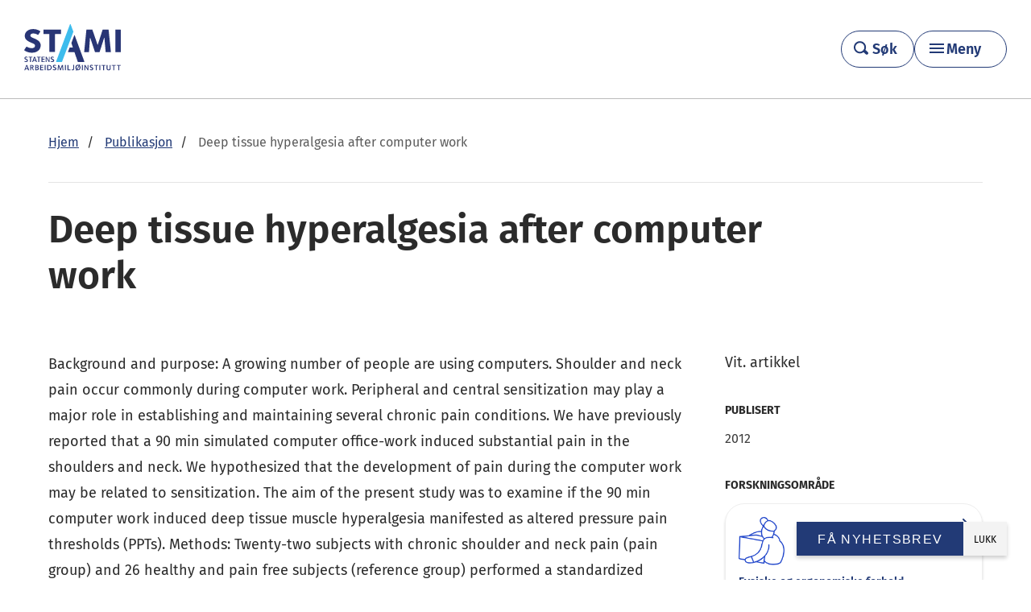

--- FILE ---
content_type: text/html; charset=UTF-8
request_url: https://stami.no/publikasjon/deep-tissue-hyperalgesia-after-computer-work/
body_size: 12655
content:
<!DOCTYPE html>
<!--[if IE 8]>
<html class="no-js lt-ie9" lang="nb-NO" prefix="og: http://ogp.me/ns#"><![endif]-->
<!--[if IE 9]>
<html class="no-js lt-ie10" lang="nb-NO" prefix="og: http://ogp.me/ns#"><![endif]-->
<!--[if gt IE 9]><!-->
<html class="no-js" lang="nb-NO" prefix="og: http://ogp.me/ns#"><!--<![endif]-->
<head>
	<meta charset="UTF-8">
	<meta name="viewport" content="width=device-width, initial-scale=1">
	<link rel="profile" href="http://gmpg.org/xfn/11">
	<link rel="pingback" href="https://stami.no/xmlrpc.php">
	<script>document.documentElement.className = document.documentElement.className.replace(/(\s|^)no-js(\s|$)/, '$1js$2');</script>
	<link rel="stylesheet" href="https://use.fontawesome.com/releases/v5.5.0/css/all.css" integrity="sha384-B4dIYHKNBt8Bc12p+WXckhzcICo0wtJAoU8YZTY5qE0Id1GSseTk6S+L3BlXeVIU" crossorigin="anonymous">
	<script type="text/javascript" data-cookieconsent="ignore">
	window.dataLayer = window.dataLayer || [];

	function gtag() {
		dataLayer.push(arguments);
	}

	gtag("consent", "default", {
		ad_personalization: "denied",
		ad_storage: "denied",
		ad_user_data: "denied",
		analytics_storage: "denied",
		functionality_storage: "denied",
		personalization_storage: "denied",
		security_storage: "granted",
		wait_for_update: 500,
	});
	gtag("set", "ads_data_redaction", true);
	</script>
<script type="text/javascript"
		id="Cookiebot"
		src="https://consent.cookiebot.com/uc.js"
		data-implementation="wp"
		data-cbid="2ea46afd-da33-432d-bb3d-6525ec1b091e"
						data-culture="NB"
				data-blockingmode="auto"
	></script>
<meta name='robots' content='index, follow, max-image-preview:large, max-snippet:-1, max-video-preview:-1' />

	<!-- This site is optimized with the Yoast SEO plugin v26.4 - https://yoast.com/wordpress/plugins/seo/ -->
	<title>Deep tissue hyperalgesia after computer work - STAMI</title>
	<link rel="canonical" href="https://stami.no/publikasjon/deep-tissue-hyperalgesia-after-computer-work/" />
	<meta property="og:locale" content="nb_NO" />
	<meta property="og:type" content="article" />
	<meta property="og:title" content="Deep tissue hyperalgesia after computer work - STAMI" />
	<meta property="og:url" content="https://stami.no/publikasjon/deep-tissue-hyperalgesia-after-computer-work/" />
	<meta property="og:site_name" content="STAMI" />
	<meta property="article:publisher" content="https://www.facebook.com/statensarbeidsmiljoinstitutt/" />
	<meta property="article:modified_time" content="2015-03-08T17:00:26+00:00" />
	<meta name="twitter:card" content="summary_large_image" />
	<meta name="twitter:site" content="@stami_norge" />
	<script type="application/ld+json" class="yoast-schema-graph">{"@context":"https://schema.org","@graph":[{"@type":"WebPage","@id":"https://stami.no/publikasjon/deep-tissue-hyperalgesia-after-computer-work/","url":"https://stami.no/publikasjon/deep-tissue-hyperalgesia-after-computer-work/","name":"Deep tissue hyperalgesia after computer work - STAMI","isPartOf":{"@id":"https://stami.no/#website"},"datePublished":"2012-11-01T14:40:23+00:00","dateModified":"2015-03-08T17:00:26+00:00","breadcrumb":{"@id":"https://stami.no/publikasjon/deep-tissue-hyperalgesia-after-computer-work/#breadcrumb"},"inLanguage":"nb-NO","potentialAction":[{"@type":"ReadAction","target":["https://stami.no/publikasjon/deep-tissue-hyperalgesia-after-computer-work/"]}]},{"@type":"BreadcrumbList","@id":"https://stami.no/publikasjon/deep-tissue-hyperalgesia-after-computer-work/#breadcrumb","itemListElement":[{"@type":"ListItem","position":1,"name":"Hjem","item":"https://stami.no/"},{"@type":"ListItem","position":2,"name":"Publikasjoner","item":"https://stami.no/publikasjon/"},{"@type":"ListItem","position":3,"name":"Deep tissue hyperalgesia after computer work"}]},{"@type":"WebSite","@id":"https://stami.no/#website","url":"https://stami.no/","name":"STAMI","description":"Statens arbeidsmiljøinstitutt","potentialAction":[{"@type":"SearchAction","target":{"@type":"EntryPoint","urlTemplate":"https://stami.no/?s={search_term_string}"},"query-input":{"@type":"PropertyValueSpecification","valueRequired":true,"valueName":"search_term_string"}}],"inLanguage":"nb-NO"}]}</script>
	<!-- / Yoast SEO plugin. -->


<link rel='dns-prefetch' href='//ajax.googleapis.com' />
<script type="text/javascript">
/* <![CDATA[ */
window._wpemojiSettings = {"baseUrl":"https:\/\/s.w.org\/images\/core\/emoji\/16.0.1\/72x72\/","ext":".png","svgUrl":"https:\/\/s.w.org\/images\/core\/emoji\/16.0.1\/svg\/","svgExt":".svg","source":{"concatemoji":"https:\/\/stami.no\/wp-includes\/js\/wp-emoji-release.min.js?ver=6.8.3"}};
/*! This file is auto-generated */
!function(s,n){var o,i,e;function c(e){try{var t={supportTests:e,timestamp:(new Date).valueOf()};sessionStorage.setItem(o,JSON.stringify(t))}catch(e){}}function p(e,t,n){e.clearRect(0,0,e.canvas.width,e.canvas.height),e.fillText(t,0,0);var t=new Uint32Array(e.getImageData(0,0,e.canvas.width,e.canvas.height).data),a=(e.clearRect(0,0,e.canvas.width,e.canvas.height),e.fillText(n,0,0),new Uint32Array(e.getImageData(0,0,e.canvas.width,e.canvas.height).data));return t.every(function(e,t){return e===a[t]})}function u(e,t){e.clearRect(0,0,e.canvas.width,e.canvas.height),e.fillText(t,0,0);for(var n=e.getImageData(16,16,1,1),a=0;a<n.data.length;a++)if(0!==n.data[a])return!1;return!0}function f(e,t,n,a){switch(t){case"flag":return n(e,"\ud83c\udff3\ufe0f\u200d\u26a7\ufe0f","\ud83c\udff3\ufe0f\u200b\u26a7\ufe0f")?!1:!n(e,"\ud83c\udde8\ud83c\uddf6","\ud83c\udde8\u200b\ud83c\uddf6")&&!n(e,"\ud83c\udff4\udb40\udc67\udb40\udc62\udb40\udc65\udb40\udc6e\udb40\udc67\udb40\udc7f","\ud83c\udff4\u200b\udb40\udc67\u200b\udb40\udc62\u200b\udb40\udc65\u200b\udb40\udc6e\u200b\udb40\udc67\u200b\udb40\udc7f");case"emoji":return!a(e,"\ud83e\udedf")}return!1}function g(e,t,n,a){var r="undefined"!=typeof WorkerGlobalScope&&self instanceof WorkerGlobalScope?new OffscreenCanvas(300,150):s.createElement("canvas"),o=r.getContext("2d",{willReadFrequently:!0}),i=(o.textBaseline="top",o.font="600 32px Arial",{});return e.forEach(function(e){i[e]=t(o,e,n,a)}),i}function t(e){var t=s.createElement("script");t.src=e,t.defer=!0,s.head.appendChild(t)}"undefined"!=typeof Promise&&(o="wpEmojiSettingsSupports",i=["flag","emoji"],n.supports={everything:!0,everythingExceptFlag:!0},e=new Promise(function(e){s.addEventListener("DOMContentLoaded",e,{once:!0})}),new Promise(function(t){var n=function(){try{var e=JSON.parse(sessionStorage.getItem(o));if("object"==typeof e&&"number"==typeof e.timestamp&&(new Date).valueOf()<e.timestamp+604800&&"object"==typeof e.supportTests)return e.supportTests}catch(e){}return null}();if(!n){if("undefined"!=typeof Worker&&"undefined"!=typeof OffscreenCanvas&&"undefined"!=typeof URL&&URL.createObjectURL&&"undefined"!=typeof Blob)try{var e="postMessage("+g.toString()+"("+[JSON.stringify(i),f.toString(),p.toString(),u.toString()].join(",")+"));",a=new Blob([e],{type:"text/javascript"}),r=new Worker(URL.createObjectURL(a),{name:"wpTestEmojiSupports"});return void(r.onmessage=function(e){c(n=e.data),r.terminate(),t(n)})}catch(e){}c(n=g(i,f,p,u))}t(n)}).then(function(e){for(var t in e)n.supports[t]=e[t],n.supports.everything=n.supports.everything&&n.supports[t],"flag"!==t&&(n.supports.everythingExceptFlag=n.supports.everythingExceptFlag&&n.supports[t]);n.supports.everythingExceptFlag=n.supports.everythingExceptFlag&&!n.supports.flag,n.DOMReady=!1,n.readyCallback=function(){n.DOMReady=!0}}).then(function(){return e}).then(function(){var e;n.supports.everything||(n.readyCallback(),(e=n.source||{}).concatemoji?t(e.concatemoji):e.wpemoji&&e.twemoji&&(t(e.twemoji),t(e.wpemoji)))}))}((window,document),window._wpemojiSettings);
/* ]]> */
</script>
<style id='wp-emoji-styles-inline-css' type='text/css'>

	img.wp-smiley, img.emoji {
		display: inline !important;
		border: none !important;
		box-shadow: none !important;
		height: 1em !important;
		width: 1em !important;
		margin: 0 0.07em !important;
		vertical-align: -0.1em !important;
		background: none !important;
		padding: 0 !important;
	}
</style>
<link rel='stylesheet' id='wp-block-library-css' href='https://stami.no/wp-includes/css/dist/block-library/style.min.css?ver=6.8.3' type='text/css' media='all' />
<style id='safe-svg-svg-icon-style-inline-css' type='text/css'>
.safe-svg-cover{text-align:center}.safe-svg-cover .safe-svg-inside{display:inline-block;max-width:100%}.safe-svg-cover svg{fill:currentColor;height:100%;max-height:100%;max-width:100%;width:100%}

</style>
<style id='global-styles-inline-css' type='text/css'>
:root{--wp--preset--aspect-ratio--square: 1;--wp--preset--aspect-ratio--4-3: 4/3;--wp--preset--aspect-ratio--3-4: 3/4;--wp--preset--aspect-ratio--3-2: 3/2;--wp--preset--aspect-ratio--2-3: 2/3;--wp--preset--aspect-ratio--16-9: 16/9;--wp--preset--aspect-ratio--9-16: 9/16;--wp--preset--color--black: #000000;--wp--preset--color--cyan-bluish-gray: #abb8c3;--wp--preset--color--white: #ffffff;--wp--preset--color--pale-pink: #f78da7;--wp--preset--color--vivid-red: #cf2e2e;--wp--preset--color--luminous-vivid-orange: #ff6900;--wp--preset--color--luminous-vivid-amber: #fcb900;--wp--preset--color--light-green-cyan: #7bdcb5;--wp--preset--color--vivid-green-cyan: #00d084;--wp--preset--color--pale-cyan-blue: #8ed1fc;--wp--preset--color--vivid-cyan-blue: #0693e3;--wp--preset--color--vivid-purple: #9b51e0;--wp--preset--gradient--vivid-cyan-blue-to-vivid-purple: linear-gradient(135deg,rgba(6,147,227,1) 0%,rgb(155,81,224) 100%);--wp--preset--gradient--light-green-cyan-to-vivid-green-cyan: linear-gradient(135deg,rgb(122,220,180) 0%,rgb(0,208,130) 100%);--wp--preset--gradient--luminous-vivid-amber-to-luminous-vivid-orange: linear-gradient(135deg,rgba(252,185,0,1) 0%,rgba(255,105,0,1) 100%);--wp--preset--gradient--luminous-vivid-orange-to-vivid-red: linear-gradient(135deg,rgba(255,105,0,1) 0%,rgb(207,46,46) 100%);--wp--preset--gradient--very-light-gray-to-cyan-bluish-gray: linear-gradient(135deg,rgb(238,238,238) 0%,rgb(169,184,195) 100%);--wp--preset--gradient--cool-to-warm-spectrum: linear-gradient(135deg,rgb(74,234,220) 0%,rgb(151,120,209) 20%,rgb(207,42,186) 40%,rgb(238,44,130) 60%,rgb(251,105,98) 80%,rgb(254,248,76) 100%);--wp--preset--gradient--blush-light-purple: linear-gradient(135deg,rgb(255,206,236) 0%,rgb(152,150,240) 100%);--wp--preset--gradient--blush-bordeaux: linear-gradient(135deg,rgb(254,205,165) 0%,rgb(254,45,45) 50%,rgb(107,0,62) 100%);--wp--preset--gradient--luminous-dusk: linear-gradient(135deg,rgb(255,203,112) 0%,rgb(199,81,192) 50%,rgb(65,88,208) 100%);--wp--preset--gradient--pale-ocean: linear-gradient(135deg,rgb(255,245,203) 0%,rgb(182,227,212) 50%,rgb(51,167,181) 100%);--wp--preset--gradient--electric-grass: linear-gradient(135deg,rgb(202,248,128) 0%,rgb(113,206,126) 100%);--wp--preset--gradient--midnight: linear-gradient(135deg,rgb(2,3,129) 0%,rgb(40,116,252) 100%);--wp--preset--font-size--small: 13px;--wp--preset--font-size--medium: 20px;--wp--preset--font-size--large: 36px;--wp--preset--font-size--x-large: 42px;--wp--preset--spacing--20: 0.44rem;--wp--preset--spacing--30: 0.67rem;--wp--preset--spacing--40: 1rem;--wp--preset--spacing--50: 1.5rem;--wp--preset--spacing--60: 2.25rem;--wp--preset--spacing--70: 3.38rem;--wp--preset--spacing--80: 5.06rem;--wp--preset--shadow--natural: 6px 6px 9px rgba(0, 0, 0, 0.2);--wp--preset--shadow--deep: 12px 12px 50px rgba(0, 0, 0, 0.4);--wp--preset--shadow--sharp: 6px 6px 0px rgba(0, 0, 0, 0.2);--wp--preset--shadow--outlined: 6px 6px 0px -3px rgba(255, 255, 255, 1), 6px 6px rgba(0, 0, 0, 1);--wp--preset--shadow--crisp: 6px 6px 0px rgba(0, 0, 0, 1);}:where(body) { margin: 0; }.wp-site-blocks > .alignleft { float: left; margin-right: 2em; }.wp-site-blocks > .alignright { float: right; margin-left: 2em; }.wp-site-blocks > .aligncenter { justify-content: center; margin-left: auto; margin-right: auto; }:where(.is-layout-flex){gap: 0.5em;}:where(.is-layout-grid){gap: 0.5em;}.is-layout-flow > .alignleft{float: left;margin-inline-start: 0;margin-inline-end: 2em;}.is-layout-flow > .alignright{float: right;margin-inline-start: 2em;margin-inline-end: 0;}.is-layout-flow > .aligncenter{margin-left: auto !important;margin-right: auto !important;}.is-layout-constrained > .alignleft{float: left;margin-inline-start: 0;margin-inline-end: 2em;}.is-layout-constrained > .alignright{float: right;margin-inline-start: 2em;margin-inline-end: 0;}.is-layout-constrained > .aligncenter{margin-left: auto !important;margin-right: auto !important;}.is-layout-constrained > :where(:not(.alignleft):not(.alignright):not(.alignfull)){margin-left: auto !important;margin-right: auto !important;}body .is-layout-flex{display: flex;}.is-layout-flex{flex-wrap: wrap;align-items: center;}.is-layout-flex > :is(*, div){margin: 0;}body .is-layout-grid{display: grid;}.is-layout-grid > :is(*, div){margin: 0;}body{padding-top: 20px;padding-right: 20px;padding-bottom: 20px;padding-left: 20px;}a:where(:not(.wp-element-button)){text-decoration: underline;}:root :where(.wp-element-button, .wp-block-button__link){background-color: #32373c;border-width: 0;color: #fff;font-family: inherit;font-size: inherit;line-height: inherit;padding: calc(0.667em + 2px) calc(1.333em + 2px);text-decoration: none;}.has-black-color{color: var(--wp--preset--color--black) !important;}.has-cyan-bluish-gray-color{color: var(--wp--preset--color--cyan-bluish-gray) !important;}.has-white-color{color: var(--wp--preset--color--white) !important;}.has-pale-pink-color{color: var(--wp--preset--color--pale-pink) !important;}.has-vivid-red-color{color: var(--wp--preset--color--vivid-red) !important;}.has-luminous-vivid-orange-color{color: var(--wp--preset--color--luminous-vivid-orange) !important;}.has-luminous-vivid-amber-color{color: var(--wp--preset--color--luminous-vivid-amber) !important;}.has-light-green-cyan-color{color: var(--wp--preset--color--light-green-cyan) !important;}.has-vivid-green-cyan-color{color: var(--wp--preset--color--vivid-green-cyan) !important;}.has-pale-cyan-blue-color{color: var(--wp--preset--color--pale-cyan-blue) !important;}.has-vivid-cyan-blue-color{color: var(--wp--preset--color--vivid-cyan-blue) !important;}.has-vivid-purple-color{color: var(--wp--preset--color--vivid-purple) !important;}.has-black-background-color{background-color: var(--wp--preset--color--black) !important;}.has-cyan-bluish-gray-background-color{background-color: var(--wp--preset--color--cyan-bluish-gray) !important;}.has-white-background-color{background-color: var(--wp--preset--color--white) !important;}.has-pale-pink-background-color{background-color: var(--wp--preset--color--pale-pink) !important;}.has-vivid-red-background-color{background-color: var(--wp--preset--color--vivid-red) !important;}.has-luminous-vivid-orange-background-color{background-color: var(--wp--preset--color--luminous-vivid-orange) !important;}.has-luminous-vivid-amber-background-color{background-color: var(--wp--preset--color--luminous-vivid-amber) !important;}.has-light-green-cyan-background-color{background-color: var(--wp--preset--color--light-green-cyan) !important;}.has-vivid-green-cyan-background-color{background-color: var(--wp--preset--color--vivid-green-cyan) !important;}.has-pale-cyan-blue-background-color{background-color: var(--wp--preset--color--pale-cyan-blue) !important;}.has-vivid-cyan-blue-background-color{background-color: var(--wp--preset--color--vivid-cyan-blue) !important;}.has-vivid-purple-background-color{background-color: var(--wp--preset--color--vivid-purple) !important;}.has-black-border-color{border-color: var(--wp--preset--color--black) !important;}.has-cyan-bluish-gray-border-color{border-color: var(--wp--preset--color--cyan-bluish-gray) !important;}.has-white-border-color{border-color: var(--wp--preset--color--white) !important;}.has-pale-pink-border-color{border-color: var(--wp--preset--color--pale-pink) !important;}.has-vivid-red-border-color{border-color: var(--wp--preset--color--vivid-red) !important;}.has-luminous-vivid-orange-border-color{border-color: var(--wp--preset--color--luminous-vivid-orange) !important;}.has-luminous-vivid-amber-border-color{border-color: var(--wp--preset--color--luminous-vivid-amber) !important;}.has-light-green-cyan-border-color{border-color: var(--wp--preset--color--light-green-cyan) !important;}.has-vivid-green-cyan-border-color{border-color: var(--wp--preset--color--vivid-green-cyan) !important;}.has-pale-cyan-blue-border-color{border-color: var(--wp--preset--color--pale-cyan-blue) !important;}.has-vivid-cyan-blue-border-color{border-color: var(--wp--preset--color--vivid-cyan-blue) !important;}.has-vivid-purple-border-color{border-color: var(--wp--preset--color--vivid-purple) !important;}.has-vivid-cyan-blue-to-vivid-purple-gradient-background{background: var(--wp--preset--gradient--vivid-cyan-blue-to-vivid-purple) !important;}.has-light-green-cyan-to-vivid-green-cyan-gradient-background{background: var(--wp--preset--gradient--light-green-cyan-to-vivid-green-cyan) !important;}.has-luminous-vivid-amber-to-luminous-vivid-orange-gradient-background{background: var(--wp--preset--gradient--luminous-vivid-amber-to-luminous-vivid-orange) !important;}.has-luminous-vivid-orange-to-vivid-red-gradient-background{background: var(--wp--preset--gradient--luminous-vivid-orange-to-vivid-red) !important;}.has-very-light-gray-to-cyan-bluish-gray-gradient-background{background: var(--wp--preset--gradient--very-light-gray-to-cyan-bluish-gray) !important;}.has-cool-to-warm-spectrum-gradient-background{background: var(--wp--preset--gradient--cool-to-warm-spectrum) !important;}.has-blush-light-purple-gradient-background{background: var(--wp--preset--gradient--blush-light-purple) !important;}.has-blush-bordeaux-gradient-background{background: var(--wp--preset--gradient--blush-bordeaux) !important;}.has-luminous-dusk-gradient-background{background: var(--wp--preset--gradient--luminous-dusk) !important;}.has-pale-ocean-gradient-background{background: var(--wp--preset--gradient--pale-ocean) !important;}.has-electric-grass-gradient-background{background: var(--wp--preset--gradient--electric-grass) !important;}.has-midnight-gradient-background{background: var(--wp--preset--gradient--midnight) !important;}.has-small-font-size{font-size: var(--wp--preset--font-size--small) !important;}.has-medium-font-size{font-size: var(--wp--preset--font-size--medium) !important;}.has-large-font-size{font-size: var(--wp--preset--font-size--large) !important;}.has-x-large-font-size{font-size: var(--wp--preset--font-size--x-large) !important;}
:where(.wp-block-post-template.is-layout-flex){gap: 1.25em;}:where(.wp-block-post-template.is-layout-grid){gap: 1.25em;}
:where(.wp-block-columns.is-layout-flex){gap: 2em;}:where(.wp-block-columns.is-layout-grid){gap: 2em;}
:root :where(.wp-block-pullquote){font-size: 1.5em;line-height: 1.6;}
</style>
<link rel='stylesheet' id='app-css' href='https://stami.no/wp-content/themes/stami/dist/css/main.css?ver=1764082520' type='text/css' media='all' />
<link rel='stylesheet' id='wp-pagenavi-css' href='https://stami.no/wp-content/plugins/wp-pagenavi/pagenavi-css.css?ver=2.70' type='text/css' media='all' />
<link rel='stylesheet' id='tablepress-default-css' href='https://stami.no/wp-content/uploads/tablepress-combined.min.css?ver=22' type='text/css' media='all' />
<link rel='stylesheet' id='searchwp-forms-css' href='https://stami.no/wp-content/plugins/searchwp/assets/css/frontend/search-forms.min.css?ver=4.5.5' type='text/css' media='all' />
<script type="text/javascript" src="//ajax.googleapis.com/ajax/libs/jquery/2.1.1/jquery.min.js?ver=2.1.1" id="jquery-js"></script>
<script type="text/javascript" src="https://stami.no/wp-content/themes/stami/src/js/vendor/jquery.fancybox.js?ver=1764082487" id="jquery-fancybox-js"></script>
<script type="text/javascript" src="https://stami.no/wp-content/themes/stami/src/js/vendor/jquery.placeholder.js?ver=1764082487" id="jquery-placeholder-js"></script>
<script type="text/javascript" src="https://stami.no/wp-content/themes/stami/src/js/vendor/smooth-scroll.js?ver=1764082487" id="smooth-scroll-js"></script>
<link rel="https://api.w.org/" href="https://stami.no/wp-json/" /><link rel="alternate" title="JSON" type="application/json" href="https://stami.no/wp-json/wp/v2/publication/1009" /><link rel="alternate" title="oEmbed (JSON)" type="application/json+oembed" href="https://stami.no/wp-json/oembed/1.0/embed?url=https%3A%2F%2Fstami.no%2Fpublikasjon%2Fdeep-tissue-hyperalgesia-after-computer-work%2F" />
<link rel="alternate" title="oEmbed (XML)" type="text/xml+oembed" href="https://stami.no/wp-json/oembed/1.0/embed?url=https%3A%2F%2Fstami.no%2Fpublikasjon%2Fdeep-tissue-hyperalgesia-after-computer-work%2F&#038;format=xml" />
		<style type="text/css">
			.comments-link {
				display: none;
			}
					</style>
		<!-- Hide Comments plugin -->
			<link rel="shortcut icon" type="image/x-icon" href="https://stami.no/wp-content/themes/stami/dist/images/favicon.ico">
	<!--[if lt IE 9]>
	<script src="https://stami.no/wp-content/themes/stami/assets/javascripts/polyfills/rem.min.js"></script>
	<script src="//code.jquery.com/jquery-migrate-1.2.1.min.js"></script>
	<script src="//cdnjs.cloudflare.com/ajax/libs/es5-shim/2.2.0/es5-shim.min.js"></script>
	<script src="//cdnjs.cloudflare.com/ajax/libs/html5shiv/3.6.2/html5shiv.js"></script>
	<script src="//s3.amazonaws.com/nwapi/nwmatcher/nwmatcher-1.2.5-min.js"></script>
	<script src="//html5base.googlecode.com/svn-history/r38/trunk/js/selectivizr-1.0.3b.js"></script>
	<script src="//cdnjs.cloudflare.com/ajax/libs/respond.js/1.1.0/respond.min.js"></script>
	<![endif]-->
</head>

<body class="wp-singular publication-template-default single single-publication postid-1009 wp-theme-stami menu-is-closed">

<a class="skip-link screen-reader-text" href="#content" tabindex="0">Gå videre til hovedinnholdet</a>

<div class="hfeed site">
	<div class="site-header">
		<div class="site-header-inner">
			<div class="site-logo">
					<a
						href="https://stami.no/"
						title="Gå til forsiden">
													<img
								id="brand-logo"
								src="https://stami.no/wp-content/themes/stami/dist/images/stami-pos.svg"
								alt="STAMI">
						
					</a>
			</div>

			<div class="header-button-wrapper">
				<a class="header-search__link stami-button" href="https://stami.no/sok/">
					<span class="header-search__icon header-search__icon--magnifying-glass"></span>
					<span class="header-search__text">Søk</span>
				</a>
				<button class="menu-toggle stami-button" aria-controls="primary-menu" aria-expanded="false" aria-haspopup="true" aria-label="Hovedmeny">Meny</button>
			</div>
		</div>
		<div id="menu-primary" class="primary-header">
			<div class="primary-header__inner site-main-inner">
				<nav class="responsive-menu"><ul id="primary-menu" class="primary-menu"><li id="menu-item-17041" class="menu-item menu-item-type-post_type menu-item-object-page menu-item-has-children menu-item-17041"><a href="https://stami.no/hva-er-arbeidsmiljo/">Om arbeidsmiljø</a>
<ul class="sub-menu">
	<li id="menu-item-26431" class="menu-item menu-item-type-post_type menu-item-object-subject menu-item-26431"><a href="https://stami.no/tema/psykososialt-arbeidsmiljo/">Psykososialt arbeidsmiljø</a></li>
	<li id="menu-item-26287" class="menu-item menu-item-type-post_type menu-item-object-page menu-item-26287"><a href="https://stami.no/hva-er-arbeidsmiljo/hva-er-organisatorisk-arbeidsmiljo/">Organisatorisk arbeidsmiljø</a></li>
	<li id="menu-item-26288" class="menu-item menu-item-type-post_type menu-item-object-page menu-item-26288"><a href="https://stami.no/hva-er-arbeidsmiljo/hva-er-fysisk-arbeidsmiljo/">Fysisk arbeidsmiljø</a></li>
	<li id="menu-item-26289" class="menu-item menu-item-type-post_type menu-item-object-page menu-item-26289"><a href="https://stami.no/hva-er-arbeidsmiljo/hva-er-kjemisk-og-biologisk-arbeidsmiljo/">Kjemisk og biologisk arbeidsmiljø</a></li>
</ul>
</li>
<li id="menu-item-5108" class="menu-item menu-item-type-post_type menu-item-object-page current_page_parent menu-item-has-children menu-item-5108"><a href="https://stami.no/nyhetsarkiv/">Aktuelt</a>
<ul class="sub-menu">
	<li id="menu-item-5109" class="menu-item menu-item-type-post_type menu-item-object-page menu-item-5109"><a href="https://stami.no/kurs-og-seminar/">Kurs og seminarer</a></li>
	<li id="menu-item-23641" class="menu-item menu-item-type-post_type menu-item-object-page menu-item-23641"><a href="https://stami.no/arbeid-og-helse/">Magasinet Arbeid og helse</a></li>
	<li id="menu-item-26283" class="menu-item menu-item-type-post_type menu-item-object-page menu-item-26283"><a href="https://stami.no/arbeidsmiljoradet/">Podcast</a></li>
	<li id="menu-item-26284" class="menu-item menu-item-type-custom menu-item-object-custom menu-item-26284"><a href="https://stami.no/filmer/">Filmer</a></li>
</ul>
</li>
<li id="menu-item-26301" class="menu-item menu-item-type-custom menu-item-object-custom menu-item-has-children menu-item-26301"><a href="#">Verktøy</a>
<ul class="sub-menu">
	<li id="menu-item-26304" class="menu-item menu-item-type-custom menu-item-object-custom menu-item-26304"><a href="https://enbradagpajobb.no/">En bra dag på jobb</a></li>
	<li id="menu-item-26302" class="menu-item menu-item-type-post_type menu-item-object-page menu-item-26302"><a href="https://stami.no/vare-tjenester/noa/">NOA – nasjonal overvåking av arbeidsmiljø og -helse</a></li>
	<li id="menu-item-26303" class="menu-item menu-item-type-post_type menu-item-object-page menu-item-26303"><a href="https://stami.no/vare-tjenester/medarbeiderundersokelsen-i-staten-must/">MUST – medarbeiderundersøkelsen i staten</a></li>
</ul>
</li>
<li id="menu-item-13787" class="menu-item menu-item-type-post_type menu-item-object-page menu-item-has-children menu-item-13787"><a href="https://stami.no/om-stami/">Om STAMI</a>
<ul class="sub-menu">
	<li id="menu-item-13786" class="menu-item menu-item-type-post_type menu-item-object-page menu-item-13786"><a href="https://stami.no/om-stami/kontakt/">Kontakt</a></li>
	<li id="menu-item-26290" class="menu-item menu-item-type-post_type menu-item-object-page menu-item-26290"><a href="https://stami.no/presse-og-media/">Presse og media</a></li>
	<li id="menu-item-26291" class="menu-item menu-item-type-post_type menu-item-object-page menu-item-26291"><a href="https://stami.no/jobb-ledig-stilling/">Ledige stillinger</a></li>
</ul>
</li>
<li id="menu-item-13848" class="menu-item menu-item-type-post_type menu-item-object-page menu-item-has-children menu-item-13848"><a href="https://stami.no/vare-tjenester/">Tjenester</a>
<ul class="sub-menu">
	<li id="menu-item-26292" class="menu-item menu-item-type-post_type menu-item-object-page menu-item-26292"><a href="https://stami.no/vare-tjenester/graviditet/">Rådgivning for gravide</a></li>
	<li id="menu-item-26293" class="menu-item menu-item-type-post_type menu-item-object-page menu-item-26293"><a href="https://stami.no/vare-tjenester/laboratorietjenester/">Laboratorietjenester</a></li>
	<li id="menu-item-26294" class="menu-item menu-item-type-post_type menu-item-object-page menu-item-26294"><a href="https://stami.no/vare-tjenester/expo/">EXPO Online</a></li>
	<li id="menu-item-26295" class="menu-item menu-item-type-post_type menu-item-object-page menu-item-26295"><a href="https://stami.no/vare-tjenester/stromskader/">Strømskader</a></li>
	<li id="menu-item-26296" class="menu-item menu-item-type-post_type menu-item-object-page menu-item-26296"><a href="https://stami.no/vare-tjenester/nasjonalt-arbeidstidsregister-a-tid/">Nasjonalt arbeidstidsregister (A-TID)</a></li>
	<li id="menu-item-26297" class="menu-item menu-item-type-post_type menu-item-object-page menu-item-26297"><a href="https://stami.no/vare-tjenester/">&#8211; Alle tjenester</a></li>
</ul>
</li>
<li id="menu-item-13788" class="menu-item menu-item-type-post_type menu-item-object-page menu-item-has-children menu-item-13788"><a href="https://stami.no/om-stami/forskning/">Vår forskning</a>
<ul class="sub-menu">
	<li id="menu-item-26298" class="menu-item menu-item-type-custom menu-item-object-custom menu-item-26298"><a href="https://stami.no/prosjekt/">Prosjekter</a></li>
	<li id="menu-item-26299" class="menu-item menu-item-type-custom menu-item-object-custom menu-item-26299"><a href="https://stami.no/publikasjon/">Publikasjoner</a></li>
	<li id="menu-item-26300" class="menu-item menu-item-type-post_type menu-item-object-page menu-item-26300"><a href="https://stami.no/om-stami/forskning/systematiske-kunnskapsoppsummeringer/">Kunnskapsoppsummeringer</a></li>
</ul>
</li>
<li id="menu-item-26285" class="menu-item menu-item-type-custom menu-item-object-custom menu-item-26285"><a href="https://stami.no/en/">In English</a></li>
</ul></nav>			</div>
		</div>
		<div id="overlay" class="overlay"></div>
	</div>

	<main class="site-main" id="content">
				<div class="site-main-inner">
	<article>
		<header class="content-header content-entry">
								<p class="header-runninghead">
													<a href="https://stami.no"><span>Hjem</span></a>
														<a href="https://stami.no/publikasjon/"><span>Publikasjon</span></a>
													<span class="current">Deep tissue hyperalgesia after computer work</span>
					</p>
											<h1 class="header-title" lang="en-US">Deep tissue hyperalgesia after computer work</h1>
										<div class="content-entry intro-text-container">
									</div>
						</header>
		<div class="main-content page-wrapper">
				<div class="page-meta">
					<p class="publication-type">Vit. artikkel</p>
			<div class="meta-block published">
	<p class="meta-title">Publisert</p>
	<ul>
		<li>2012</li>
	</ul>
</div>
	<div class="meta-block research">
		<div class="meta-block-inner">
			<p class="meta-title">Forskningsområde</p>

							<p class="research-area">
					<a href="https://stami.no/forskningsomrade/fysisk-mekanisk-arbeidsmiljo/">
													<img src="https://stami.no/wp-content/uploads/2020/02/ikon-mekaniskergonomisk-arbeidsmiljo.png" alt="">
													<span>Fysiske og ergonomiske forhold</span>
					</a>
				</p>
						</div>
	</div>
	
	
		<div class="meta-block related">
		<p class="meta-title">Relaterte artikler</p>

		<ul>
			<!--fwp-loop-->
				<li>
					<div class="item-content" data-equalizer-watch>
						<header class="item-header">
							<time class="item-date"
							datetime="2025-01-07T08:06:21+01:00">7. januar 2025</time>
							<h3 class="item-title"><a href="https://stami.no/hoy-fysisk-aktivitet-pa-jobb-er-knyttet-til-mer-smerte-enn-pa-fritiden/"
								title="Høy fysisk aktivitet på jobb er knyttet til mer smerte enn på fritiden">Høy fysisk aktivitet på jobb er knyttet til mer smerte enn på fritiden</a>
							</h3>
						</header>
					</div>
				</li>
							<li>
					<div class="item-content" data-equalizer-watch>
						<header class="item-header">
							<time class="item-date"
							datetime="2024-06-28T10:38:55+02:00">28. juni 2024</time>
							<h3 class="item-title"><a href="https://stami.no/nye-funn-om-samanhengen-mellom-nakkesmerter-og-pausar/"
								title="Nye funn om samanhengen mellom nakkesmerter og pausar">Nye funn om samanhengen mellom nakkesmerter og pausar</a>
							</h3>
						</header>
					</div>
				</li>
							<li>
					<div class="item-content" data-equalizer-watch>
						<header class="item-header">
							<time class="item-date"
							datetime="2024-06-21T09:44:59+02:00">21. juni 2024</time>
							<h3 class="item-title"><a href="https://stami.no/ny-studie-utfordrar-samanheng-mellom-nattarbeid-og-smerter/"
								title="Ny studie utfordrar samanheng mellom nattarbeid og smerter">Ny studie utfordrar samanheng mellom nattarbeid og smerter</a>
							</h3>
						</header>
					</div>
				</li>
							<li>
					<div class="item-content" data-equalizer-watch>
						<header class="item-header">
							<time class="item-date"
							datetime="2022-11-16T10:29:51+01:00">16. november 2022</time>
							<h3 class="item-title"><a href="https://stami.no/hvor-kommer-muskel-og-skjelettplager-fra/"
								title="Hvor kommer muskel- og skjelettplager fra?">Hvor kommer muskel- og skjelettplager fra?</a>
							</h3>
						</header>
					</div>
				</li>
							<li>
					<div class="item-content" data-equalizer-watch>
						<header class="item-header">
							<time class="item-date"
							datetime="2022-09-06T13:58:32+02:00">6. september 2022</time>
							<h3 class="item-title"><a href="https://stami.no/fant-ingen-sammenheng-mellom-lange-arbeidsdager-og-subjektive-smerter/"
								title="Fant ingen sammenheng mellom lange arbeidsdager og subjektive smerter">Fant ingen sammenheng mellom lange arbeidsdager og subjektive smerter</a>
							</h3>
						</header>
					</div>
				</li>
							<li>
					<div class="item-content" data-equalizer-watch>
						<header class="item-header">
							<time class="item-date"
							datetime="2022-02-17T14:48:09+01:00">17. februar 2022</time>
							<h3 class="item-title"><a href="https://stami.no/skiftarbeidarar-er-meir-utsette-for-muskel-og-skjelettplager/"
								title="Skiftarbeidarar er meir utsette for muskel- og skjelettplager">Skiftarbeidarar er meir utsette for muskel- og skjelettplager</a>
							</h3>
						</header>
					</div>
				</li>
					</ul>
	</div>

			</div>
				<div class="page-content">
								<div class="user-content">
					

<div class="content-entry intro-text-container publication-container">
				<p lang="en-US">Background and purpose: A growing number of people are using computers. Shoulder and neck pain occur commonly during computer work. Peripheral and central sensitization may play a major role in establishing and maintaining several chronic pain conditions. We have previously reported that a 90 min simulated computer office-work induced substantial pain in the shoulders and neck. We hypothesized that the development of pain during the computer work may be related to sensitization. The aim of the present study was to examine if the 90 min computer work induced deep tissue muscle hyperalgesia manifested as altered pressure pain thresholds (PPTs). Methods: Twenty-two subjects with chronic shoulder and neck pain (pain group) and 26 healthy and pain free subjects (reference group) performed a standardized computer office-work task with use of a computer-mouse and with time pressure and high precision demands continuously for 90 min. The pressure pain threshold was measured with a pressure algometer in shoulder and forearm muscles (bilaterally in upper trapezius and extensor carpi radialis), and at sternum, before and 15 min and 30 min after the computer work task. Results: The PPTs before starting the computer work were not different between the groups at any of the five locations....</p>
			
	<div class="references">
		<span>Strøm, Vegard</span>; <span>Røe, Cecilie</span>; <a href="https://stami.no/ansatt/dagfinn-matre/"><b>Matre, Dagfinn</b></a>; <a href="https://stami.no/ansatt/stein-knardahl/"><b>Knardahl, Stein</b></a>	</div>

	<div class="references references-secondary">
					<span class="reference">Scandinavian Journal of Pain 3(1): 53–60</span>
						<br/>
			<span><a class="stami-button" href="http://dx.doi.org/10.1016/j.sjpain.2011.08.005" target="_blank" rel="external">Les publikasjon</a></span>
				</div>
</div>

<div class="content-meta push-right" data-equalizer-watch>
	<div class="meta-wrapper">
			</div>
</div>
				</div>
			</div>
		</div>
	</article>

</div>
</main>
</div>

<footer class="site-footer dont-print">
	<div class="inner-footer">
		<div class="footer-info">
			<div class="footer-logo">
													<img src="https://stami.no/wp-content/themes/stami/dist/images/stami-neg.svg"
					alt="STAMI – Statens arbeidsmiljøinstitutt">
							</div>
			<div class="info-box">
				<span class="label">Besøksadresse</span>
				<p>
					Gydas vei 8, Majorstuen, 0363 Oslo				</p>
			</div>
			<div class="info-box">
				<span class="label">Postadresse</span>
				<p>
					 Pb 5330 Majorstuen, 0304 Oslo				</p>
			</div>
			<div class="info-box phone">
				<span class="label">Telefon</span>
				<p>
					<a href="tel:(+47)23195100">(+47) 23 19 51 00</a>
				</p>
			</div>
			<div class="info-box email">
				<span class="label">E-post</span>
				<p>
					<a href="mailto:postmottak@stami.no">postmottak@stami.no</a>
				</p>
			</div>
			<div class="info-box language-box">
									<a href="/en" lang="en">Go to english version</a>
							</div>
		</div>
		<div class="footer-menus">
			<div class="footer-menu">
											<div class="footer-menu-inner">
								<h2 class="menu-title">Om STAMI</h2>
								<ul id="menu-om-stami" class="nav-button"><li id="menu-item-240" class="menu-item menu-item-type-post_type menu-item-object-page menu-item-240"><a href="https://stami.no/om-stami/kontakt/">Kontakt</a></li>
<li id="menu-item-236" class="menu-item menu-item-type-post_type menu-item-object-page menu-item-236"><a href="https://stami.no/om-stami/avdelinger-og-ansatte/">Ansatte og avdelinger</a></li>
<li id="menu-item-11247" class="menu-item menu-item-type-post_type menu-item-object-page menu-item-11247"><a href="https://stami.no/jobb-ledig-stilling/">Ledige stillinger</a></li>
<li id="menu-item-13815" class="menu-item menu-item-type-post_type menu-item-object-page menu-item-privacy-policy menu-item-13815"><a rel="privacy-policy" href="https://stami.no/personvernerklaering/">Personvernerklæring</a></li>
<li id="menu-item-21733" class="menu-item menu-item-type-custom menu-item-object-custom menu-item-21733"><a href="https://uustatus.no/nn/erklaringer/publisert/89fcd869-1ee6-4757-9a50-16c81be0564b">Tilgjengelighetserklæring</a></li>
<li id="menu-item-25577" class="menu-item menu-item-type-post_type menu-item-object-post menu-item-25577"><a href="https://stami.no/stamis-arsrapport-for-2024/">Årsrapport 2024</a></li>
</ul>							</div>
														<div class="footer-menu-inner">
								<h2 class="menu-title">Forskning</h2>
								<ul id="menu-forskning" class="nav-button"><li id="menu-item-1160" class="menu-item menu-item-type-custom menu-item-object-custom menu-item-1160"><a href="https://stami.no//publikasjon/">Publikasjoner</a></li>
<li id="menu-item-325" class="menu-item menu-item-type-custom menu-item-object-custom menu-item-325"><a href="https://stami.no//prosjekt/">Prosjekter</a></li>
<li id="menu-item-270" class="menu-item menu-item-type-post_type menu-item-object-page menu-item-270"><a href="https://stami.no/om-stami/forskning/">STAMIs forskning</a></li>
<li id="menu-item-9900" class="menu-item menu-item-type-post_type menu-item-object-page menu-item-9900"><a href="https://stami.no/personopplysninger-i-forskning/" title="Personvern i forskning">Personopplysninger i forskning</a></li>
</ul>							</div>
														<div class="footer-menu-inner">
								<h2 class="menu-title">Tjenester</h2>
								<ul id="menu-tjenester" class="nav-button"><li id="menu-item-5116" class="menu-item menu-item-type-custom menu-item-object-custom menu-item-5116"><a href="https://stami.no//noa/">NOA</a></li>
<li id="menu-item-20992" class="menu-item menu-item-type-post_type menu-item-object-page menu-item-20992"><a href="https://stami.no/vare-tjenester/medarbeiderundersokelsen-i-staten-must/">MUST &#8211; medarbeiderundersøkelsen i staten</a></li>
<li id="menu-item-20142" class="menu-item menu-item-type-post_type menu-item-object-page menu-item-20142"><a href="https://stami.no/vare-tjenester/nasjonalt-arbeidstidsregister-a-tid/">A-TID</a></li>
<li id="menu-item-20441" class="menu-item menu-item-type-post_type menu-item-object-page menu-item-20441"><a href="https://stami.no/vare-tjenester/bht-kompetansesenter/">Kompetansesenter for BHT</a></li>
<li id="menu-item-7736" class="menu-item menu-item-type-post_type menu-item-object-page menu-item-7736"><a href="https://stami.no/vare-tjenester/expo/">EXPO Online</a></li>
<li id="menu-item-2413" class="menu-item menu-item-type-post_type menu-item-object-page menu-item-2413"><a href="https://stami.no/vare-tjenester/laboratorietjenester/">Laboratorietjenester</a></li>
<li id="menu-item-2412" class="menu-item menu-item-type-post_type menu-item-object-page menu-item-2412"><a href="https://stami.no/vare-tjenester/graviditet/">Rådgivning for gravide</a></li>
<li id="menu-item-13816" class="menu-item menu-item-type-post_type menu-item-object-page menu-item-13816"><a href="https://stami.no/vare-tjenester/stromskader/">Strømskader</a></li>
<li id="menu-item-13889" class="menu-item menu-item-type-post_type menu-item-object-page menu-item-13889"><a href="https://stami.no/vare-tjenester/">Se alle våre tjenester</a></li>
</ul>							</div>
														<div class="footer-menu-inner">
								<h2 class="menu-title">Aktuelt</h2>
								<ul id="menu-aktuelt" class="nav-button"><li id="menu-item-13818" class="menu-item menu-item-type-post_type menu-item-object-page current_page_parent menu-item-13818"><a href="https://stami.no/nyhetsarkiv/">Nyhetsarkiv</a></li>
<li id="menu-item-13819" class="menu-item menu-item-type-custom menu-item-object-custom menu-item-13819"><a href="https://stami.no//filmer/">Filmer og opptak</a></li>
<li id="menu-item-23685" class="menu-item menu-item-type-post_type menu-item-object-page menu-item-23685"><a href="https://stami.no/arbeid-og-helse/">Magasin</a></li>
<li id="menu-item-13820" class="menu-item menu-item-type-custom menu-item-object-custom menu-item-13820"><a href="https://stami.no/her-er-stamis-faktabok-om-arbeidsmiljo-og-helse-2024/">Faktaboka 2024</a></li>
<li id="menu-item-18294" class="menu-item menu-item-type-post_type menu-item-object-page menu-item-18294"><a href="https://stami.no/om-stami/nyhetsbrev-fra-stami/">Nyhetsbrev</a></li>
</ul>							</div>
														<div class="footer-menu-inner">
								<h2 class="menu-title some-title">Følg oss</h2>
								<ul class="nav-button some-section">
																				<li class="menu-item some">
												<a href="https://www.facebook.com/statensarbeidsmiljoinstitutt" aria-label="STAMI Facebook">
													<i class="facebook"></i>	
												</a>
											</li>
																						<li class="menu-item some">
												<a href="https://www.instagram.com/stami_norge/" aria-label="STAMI Instagram">
													<i class="instagram"></i>	
												</a>
											</li>
																						<li class="menu-item some">
												<a href="https://stami.no/om-stami/nyhetsbrev-fra-stami/" aria-label="STAMI Nyhetsbrev">
													<i class="newsletter"></i>	
												</a>
											</li>
																						<li class="menu-item some">
												<a href="https://www.youtube.com/channel/UC5LiYeTaG_MYJkMSJhjR5Xg" aria-label="STAMI YouTube">
													<i class="youtube"></i>	
												</a>
											</li>
																						<li class="menu-item some">
												<a href="https://www.linkedin.com/company/stami-statensarbeidsmiljoinstitutt/" aria-label="STAMI LinkedIn">
													<i class="linkedin"></i>	
												</a>
											</li>
																			</ul>
							</div>
										</div>
		</div>
	</div>
</footer>

<script type="speculationrules">
{"prefetch":[{"source":"document","where":{"and":[{"href_matches":"\/*"},{"not":{"href_matches":["\/wp-*.php","\/wp-admin\/*","\/wp-content\/uploads\/*","\/wp-content\/*","\/wp-content\/plugins\/*","\/wp-content\/themes\/stami\/*","\/*\\?(.+)"]}},{"not":{"selector_matches":"a[rel~=\"nofollow\"]"}},{"not":{"selector_matches":".no-prefetch, .no-prefetch a"}}]},"eagerness":"conservative"}]}
</script>
	<script>
		var getElementsByClassName=function(a,b,c){if(document.getElementsByClassName){getElementsByClassName=function(a,b,c){c=c||document;var d=c.getElementsByClassName(a),e=b?new RegExp("\\b"+b+"\\b","i"):null,f=[],g;for(var h=0,i=d.length;h<i;h+=1){g=d[h];if(!e||e.test(g.nodeName)){f.push(g)}}return f}}else if(document.evaluate){getElementsByClassName=function(a,b,c){b=b||"*";c=c||document;var d=a.split(" "),e="",f="http://www.w3.org/1999/xhtml",g=document.documentElement.namespaceURI===f?f:null,h=[],i,j;for(var k=0,l=d.length;k<l;k+=1){e+="[contains(concat(' ', @class, ' '), ' "+d[k]+" ')]"}try{i=document.evaluate(".//"+b+e,c,g,0,null)}catch(m){i=document.evaluate(".//"+b+e,c,null,0,null)}while(j=i.iterateNext()){h.push(j)}return h}}else{getElementsByClassName=function(a,b,c){b=b||"*";c=c||document;var d=a.split(" "),e=[],f=b==="*"&&c.all?c.all:c.getElementsByTagName(b),g,h=[],i;for(var j=0,k=d.length;j<k;j+=1){e.push(new RegExp("(^|\\s)"+d[j]+"(\\s|$)"))}for(var l=0,m=f.length;l<m;l+=1){g=f[l];i=false;for(var n=0,o=e.length;n<o;n+=1){i=e[n].test(g.className);if(!i){break}}if(i){h.push(g)}}return h}}return getElementsByClassName(a,b,c)},
			dropdowns = document.getElementsByTagName( 'select' );
		for ( i=0; i<dropdowns.length; i++ )
			if ( dropdowns[i].className.match( 'dropdown-menu' ) ) dropdowns[i].onchange = function(){ if ( this.value != '' ) window.location.href = this.value; }
	</script>
			<div id="dk_nb_container" class="dk_nb_container">
			<div class="dk_nb_block">
				<a class="dk_nb_link" target="_blank" href="https://stami.no//om-stami/nyhetsbrev-fra-stami/">
					<span>Få nyhetsbrev</span>
				</a>
			</div>
			<div class="dk_nb_block">
		<span id="dk_nb_close" class="dk_nb_close">
		<span class="dk_nb_small">Lukk</span>
		</span>
			</div>
		</div>
		        <script>
            var _SEARCHWP_LIVE_AJAX_SEARCH_BLOCKS = true;
            var _SEARCHWP_LIVE_AJAX_SEARCH_ENGINE = 'default';
            var _SEARCHWP_LIVE_AJAX_SEARCH_CONFIG = 'default';
        </script>
                            <!-- Matomo -->
<script>
  var _paq = window._paq = window._paq || [];
  /* tracker methods like "setCustomDimension" should be called before "trackPageView" */
  _paq.push(['requireConsent']);
_paq.push(['trackPageView']);
  _paq.push(['enableLinkTracking']);
  (function() {
    var u="https://stami.matomo.cloud/";
    _paq.push(['setTrackerUrl', u+'matomo.php']);
    _paq.push(['setSiteId', '1']);
    var d=document, g=d.createElement('script'), s=d.getElementsByTagName('script')[0];
    g.async=true; g.src='https://cdn.matomo.cloud/stami.matomo.cloud/matomo.js'; s.parentNode.insertBefore(g,s);
  })();
</script>
<script>
var waitForTrackerCount = 0;
function matomoWaitForTracker() {
  if (typeof _paq === 'undefined' || typeof Cookiebot === 'undefined') {
    if (waitForTrackerCount < 40) {
      setTimeout(matomoWaitForTracker, 250);
      waitForTrackerCount++;
      return;
    }
  } else {
    window.addEventListener('CookiebotOnAccept', function (e) {
        consentSet();
    });
    window.addEventListener('CookiebotOnDecline', function (e) {
        consentSet();
    })
  }
}
function consentSet() {
  if (Cookiebot.consent.statistics) {    
    _paq.push(['setConsentGiven']);
  } else {
    _paq.push(['forgetConsentGiven']);        
  }
}
document.addEventListener('DOMContentLoaded', matomoWaitForTracker);
</script>
<!-- End Matomo Code -->
                <script type="text/javascript" id="app-js-extra">
/* <![CDATA[ */
var siteconfig = {"restUrl":"https:\/\/stami.no\/wp-json"};
var dekode_app = {"ajaxurl":"https:\/\/stami.no\/wp-admin\/admin-ajax.php","img-url":"https:\/\/stami.no\/wp-content\/themes\/stami\/assets\/build\/images\/"};
/* ]]> */
</script>
<script type="text/javascript" src="https://stami.no/wp-content/themes/stami/dist/js/main.js?ver=1764082520" id="app-js"></script>
<script type="text/javascript" id="swp-live-search-client-js-extra">
/* <![CDATA[ */
var searchwp_live_search_params = [];
searchwp_live_search_params = {"ajaxurl":"https:\/\/stami.no\/wp-admin\/admin-ajax.php","origin_id":1009,"config":{"default":{"engine":"default","input":{"delay":300,"min_chars":3},"results":{"position":"bottom","width":"auto","offset":{"x":0,"y":5}},"spinner":{"lines":12,"length":8,"width":3,"radius":8,"scale":1,"corners":1,"color":"#424242","fadeColor":"transparent","speed":1,"rotate":0,"animation":"searchwp-spinner-line-fade-quick","direction":1,"zIndex":2000000000,"className":"spinner","top":"50%","left":"50%","shadow":"0 0 1px transparent","position":"absolute"}},"employees":{"engine":"employees","input":{"delay":500,"min_chars":3},"parent_el":".employee-search-results","results":{"position":"bottom","width":"auto","offset":{"x":0,"y":5}},"spinner":{"lines":10,"length":8,"width":3,"radius":5,"corners":1,"rotate":0,"direction":1,"color":"#000","speed":1,"trail":60,"shadow":false,"hwaccel":false,"className":"spinner","zIndex":2000000000,"top":"-50px","left":"15px"}}},"msg_no_config_found":"No valid SearchWP Live Search configuration found!","aria_instructions":"When autocomplete results are available use up and down arrows to review and enter to go to the desired page. Touch device users, explore by touch or with swipe gestures."};;
/* ]]> */
</script>
<script type="text/javascript" src="https://stami.no/wp-content/plugins/searchwp-live-ajax-search/assets/javascript/dist/script.min.js?ver=1.8.6" id="swp-live-search-client-js"></script>

<script>(function(){function c(){var b=a.contentDocument||a.contentWindow.document;if(b){var d=b.createElement('script');d.innerHTML="window.__CF$cv$params={r:'9a72dde54baf07d6',t:'MTc2NDU5NTA2OC4wMDAwMDA='};var a=document.createElement('script');a.nonce='';a.src='/cdn-cgi/challenge-platform/scripts/jsd/main.js';document.getElementsByTagName('head')[0].appendChild(a);";b.getElementsByTagName('head')[0].appendChild(d)}}if(document.body){var a=document.createElement('iframe');a.height=1;a.width=1;a.style.position='absolute';a.style.top=0;a.style.left=0;a.style.border='none';a.style.visibility='hidden';document.body.appendChild(a);if('loading'!==document.readyState)c();else if(window.addEventListener)document.addEventListener('DOMContentLoaded',c);else{var e=document.onreadystatechange||function(){};document.onreadystatechange=function(b){e(b);'loading'!==document.readyState&&(document.onreadystatechange=e,c())}}}})();</script></body>
</html>


--- FILE ---
content_type: text/css
request_url: https://stami.no/wp-content/themes/stami/dist/css/main.css?ver=1764082520
body_size: 30797
content:
@charset "UTF-8";@font-face{font-family:Fira Sans;font-style:normal;font-weight:400;src:local(""),url("/wp-content/themes/stami/src/fonts/fira-sans/fira-sans-v16-latin-ext_latin-regular.woff2") format("woff2"),url("/wp-content/themes/stami/src/fonts/fira-sans/fira-sans-v16-latin-ext_latin-regular.woff") format("woff")}@font-face{font-family:Fira Sans;font-style:normal;font-weight:500;src:local(""),url("/wp-content/themes/stami/src/fonts/fira-sans/fira-sans-v16-latin-ext_latin-500.woff2") format("woff2"),url("/wp-content/themes/stami/src/fonts/fira-sans/fira-sans-v16-latin-ext_latin-500.woff") format("woff")}@font-face{font-family:Fira Sans;font-style:normal;font-weight:600;src:local(""),url("/wp-content/themes/stami/src/fonts/fira-sans/fira-sans-v16-latin-ext_latin-600.woff2") format("woff2"),url("/wp-content/themes/stami/src/fonts/fira-sans/fira-sans-v16-latin-ext_latin-600.woff") format("woff")}@font-face{font-family:Fira Sans;font-style:normal;font-weight:700;src:local(""),url("/wp-content/themes/stami/src/fonts/fira-sans/fira-sans-v16-latin-ext_latin-700.woff2") format("woff2"),url("/wp-content/themes/stami/src/fonts/fira-sans/fira-sans-v16-latin-ext_latin-700.woff") format("woff")}@font-face{font-family:Fira Sans;font-style:normal;font-weight:800;src:local(""),url("/wp-content/themes/stami/src/fonts/fira-sans/fira-sans-v16-latin-ext_latin-800.woff2") format("woff2"),url("/wp-content/themes/stami/src/fonts/fira-sans/fira-sans-v16-latin-ext_latin-800.woff") format("woff")}.site-main{display:block;background:transparent;padding-bottom:40px;position:relative;overflow:hidden}.single-subject .subject-content-wrapper,.site-main-inner{margin:0 auto;max-width:1330px;padding:20px}@media only screen and (min-width:768px){.single-subject .subject-content-wrapper,.site-main-inner{padding-right:40px;padding-left:40px}}@media (min-width:1024px){.single-subject .subject-content-wrapper,.site-main-inner{padding-right:60px;padding-left:60px}}.home .site-main-inner{padding-top:0;padding-bottom:0}.col-5-5{border:1px solid red}.center--col-1-5{text-align:center}.pad{border:1px solid #000}.main-content{position:relative}.user-content>.accordion-wrapper+#player,.user-content>.accordion-wrapper+.accordion-wrapper,.user-content>.accordion-wrapper+.category-listings,.user-content>.accordion-wrapper+.contacts,.user-content>.accordion-wrapper+.core-html-wrapper,.user-content>.accordion-wrapper+.core-image-wrapper,.user-content>.accordion-wrapper+.course-registration,.user-content>.accordion-wrapper+.dataTables_wrapper,.user-content>.accordion-wrapper+.link-list,.user-content>.accordion-wrapper+.link-list-full-width,.user-content>.accordion-wrapper+.projects,.user-content>.accordion-wrapper+.publications,.user-content>.accordion-wrapper+.research-areas,.user-content>.accordion-wrapper+.stami-button,.user-content>.accordion-wrapper+.stami-factbox,.user-content>.accordion-wrapper+.stami-new-cta,.user-content>.accordion-wrapper+.upcoming-courses,.user-content>.accordion-wrapper+.webtv,.user-content>.accordion-wrapper+.wp-block-embed,.user-content>.accordion-wrapper+.wp-block-quote,.user-content>.accordion-wrapper+figure,.user-content>.accordion-wrapper+h1,.user-content>.accordion-wrapper+h2,.user-content>.accordion-wrapper+h3,.user-content>.accordion-wrapper+h4,.user-content>.accordion-wrapper+h5,.user-content>.accordion-wrapper+h6,.user-content>.accordion-wrapper+img,.user-content>.accordion-wrapper+ol,.user-content>.accordion-wrapper+p,.user-content>.accordion-wrapper+q,.user-content>.accordion-wrapper+ul,.user-content>.category-listings+#player,.user-content>.category-listings+.accordion-wrapper,.user-content>.category-listings+.category-listings,.user-content>.category-listings+.contacts,.user-content>.category-listings+.core-html-wrapper,.user-content>.category-listings+.core-image-wrapper,.user-content>.category-listings+.course-registration,.user-content>.category-listings+.dataTables_wrapper,.user-content>.category-listings+.link-list,.user-content>.category-listings+.link-list-full-width,.user-content>.category-listings+.projects,.user-content>.category-listings+.publications,.user-content>.category-listings+.research-areas,.user-content>.category-listings+.stami-button,.user-content>.category-listings+.stami-factbox,.user-content>.category-listings+.stami-new-cta,.user-content>.category-listings+.upcoming-courses,.user-content>.category-listings+.webtv,.user-content>.category-listings+.wp-block-embed,.user-content>.category-listings+.wp-block-quote,.user-content>.category-listings+figure,.user-content>.category-listings+h1,.user-content>.category-listings+h2,.user-content>.category-listings+h3,.user-content>.category-listings+h4,.user-content>.category-listings+h5,.user-content>.category-listings+h6,.user-content>.category-listings+img,.user-content>.category-listings+ol,.user-content>.category-listings+p,.user-content>.category-listings+q,.user-content>.category-listings+ul,.user-content>.contacts+#player,.user-content>.contacts+.accordion-wrapper,.user-content>.contacts+.category-listings,.user-content>.contacts+.contacts,.user-content>.contacts+.core-html-wrapper,.user-content>.contacts+.core-image-wrapper,.user-content>.contacts+.course-registration,.user-content>.contacts+.dataTables_wrapper,.user-content>.contacts+.link-list,.user-content>.contacts+.link-list-full-width,.user-content>.contacts+.projects,.user-content>.contacts+.publications,.user-content>.contacts+.research-areas,.user-content>.contacts+.stami-button,.user-content>.contacts+.stami-factbox,.user-content>.contacts+.stami-new-cta,.user-content>.contacts+.upcoming-courses,.user-content>.contacts+.webtv,.user-content>.contacts+.wp-block-embed,.user-content>.contacts+.wp-block-quote,.user-content>.contacts+figure,.user-content>.contacts+h1,.user-content>.contacts+h2,.user-content>.contacts+h3,.user-content>.contacts+h4,.user-content>.contacts+h5,.user-content>.contacts+h6,.user-content>.contacts+img,.user-content>.contacts+ol,.user-content>.contacts+p,.user-content>.contacts+q,.user-content>.contacts+ul,.user-content>.core-html-wrapper+#player,.user-content>.core-html-wrapper+.accordion-wrapper,.user-content>.core-html-wrapper+.category-listings,.user-content>.core-html-wrapper+.contacts,.user-content>.core-html-wrapper+.core-html-wrapper,.user-content>.core-html-wrapper+.core-image-wrapper,.user-content>.core-html-wrapper+.course-registration,.user-content>.core-html-wrapper+.dataTables_wrapper,.user-content>.core-html-wrapper+.link-list,.user-content>.core-html-wrapper+.link-list-full-width,.user-content>.core-html-wrapper+.projects,.user-content>.core-html-wrapper+.publications,.user-content>.core-html-wrapper+.research-areas,.user-content>.core-html-wrapper+.stami-button,.user-content>.core-html-wrapper+.stami-factbox,.user-content>.core-html-wrapper+.stami-new-cta,.user-content>.core-html-wrapper+.upcoming-courses,.user-content>.core-html-wrapper+.webtv,.user-content>.core-html-wrapper+.wp-block-embed,.user-content>.core-html-wrapper+.wp-block-quote,.user-content>.core-html-wrapper+figure,.user-content>.core-html-wrapper+h1,.user-content>.core-html-wrapper+h2,.user-content>.core-html-wrapper+h3,.user-content>.core-html-wrapper+h4,.user-content>.core-html-wrapper+h5,.user-content>.core-html-wrapper+h6,.user-content>.core-html-wrapper+img,.user-content>.core-html-wrapper+ol,.user-content>.core-html-wrapper+p,.user-content>.core-html-wrapper+q,.user-content>.core-html-wrapper+ul,.user-content>.course-registration+#player,.user-content>.course-registration+.accordion-wrapper,.user-content>.course-registration+.category-listings,.user-content>.course-registration+.contacts,.user-content>.course-registration+.core-html-wrapper,.user-content>.course-registration+.core-image-wrapper,.user-content>.course-registration+.course-registration,.user-content>.course-registration+.dataTables_wrapper,.user-content>.course-registration+.link-list,.user-content>.course-registration+.link-list-full-width,.user-content>.course-registration+.projects,.user-content>.course-registration+.publications,.user-content>.course-registration+.research-areas,.user-content>.course-registration+.stami-button,.user-content>.course-registration+.stami-factbox,.user-content>.course-registration+.stami-new-cta,.user-content>.course-registration+.upcoming-courses,.user-content>.course-registration+.webtv,.user-content>.course-registration+.wp-block-embed,.user-content>.course-registration+.wp-block-quote,.user-content>.course-registration+figure,.user-content>.course-registration+h1,.user-content>.course-registration+h2,.user-content>.course-registration+h3,.user-content>.course-registration+h4,.user-content>.course-registration+h5,.user-content>.course-registration+h6,.user-content>.course-registration+img,.user-content>.course-registration+ol,.user-content>.course-registration+p,.user-content>.course-registration+q,.user-content>.course-registration+ul,.user-content>.gform-block+#player,.user-content>.gform-block+.accordion-wrapper,.user-content>.gform-block+.category-listings,.user-content>.gform-block+.contacts,.user-content>.gform-block+.core-html-wrapper,.user-content>.gform-block+.core-image-wrapper,.user-content>.gform-block+.course-registration,.user-content>.gform-block+.dataTables_wrapper,.user-content>.gform-block+.link-list,.user-content>.gform-block+.link-list-full-width,.user-content>.gform-block+.projects,.user-content>.gform-block+.publications,.user-content>.gform-block+.research-areas,.user-content>.gform-block+.stami-button,.user-content>.gform-block+.stami-factbox,.user-content>.gform-block+.stami-new-cta,.user-content>.gform-block+.upcoming-courses,.user-content>.gform-block+.webtv,.user-content>.gform-block+.wp-block-embed,.user-content>.gform-block+.wp-block-quote,.user-content>.gform-block+figure,.user-content>.gform-block+h1,.user-content>.gform-block+h2,.user-content>.gform-block+h3,.user-content>.gform-block+h4,.user-content>.gform-block+h5,.user-content>.gform-block+h6,.user-content>.gform-block+img,.user-content>.gform-block+ol,.user-content>.gform-block+p,.user-content>.gform-block+q,.user-content>.gform-block+ul,.user-content>.link-list+#player,.user-content>.link-list+.accordion-wrapper,.user-content>.link-list+.category-listings,.user-content>.link-list+.contacts,.user-content>.link-list+.core-html-wrapper,.user-content>.link-list+.core-image-wrapper,.user-content>.link-list+.course-registration,.user-content>.link-list+.dataTables_wrapper,.user-content>.link-list+.link-list,.user-content>.link-list+.link-list-full-width,.user-content>.link-list+.projects,.user-content>.link-list+.publications,.user-content>.link-list+.research-areas,.user-content>.link-list+.stami-button,.user-content>.link-list+.stami-factbox,.user-content>.link-list+.stami-new-cta,.user-content>.link-list+.upcoming-courses,.user-content>.link-list+.webtv,.user-content>.link-list+.wp-block-embed,.user-content>.link-list+.wp-block-quote,.user-content>.link-list+figure,.user-content>.link-list+h1,.user-content>.link-list+h2,.user-content>.link-list+h3,.user-content>.link-list+h4,.user-content>.link-list+h5,.user-content>.link-list+h6,.user-content>.link-list+img,.user-content>.link-list+ol,.user-content>.link-list+p,.user-content>.link-list+q,.user-content>.link-list+ul,.user-content>.link-list-full-width+#player,.user-content>.link-list-full-width+.accordion-wrapper,.user-content>.link-list-full-width+.category-listings,.user-content>.link-list-full-width+.contacts,.user-content>.link-list-full-width+.core-html-wrapper,.user-content>.link-list-full-width+.core-image-wrapper,.user-content>.link-list-full-width+.course-registration,.user-content>.link-list-full-width+.dataTables_wrapper,.user-content>.link-list-full-width+.link-list,.user-content>.link-list-full-width+.link-list-full-width,.user-content>.link-list-full-width+.projects,.user-content>.link-list-full-width+.publications,.user-content>.link-list-full-width+.research-areas,.user-content>.link-list-full-width+.stami-button,.user-content>.link-list-full-width+.stami-factbox,.user-content>.link-list-full-width+.stami-new-cta,.user-content>.link-list-full-width+.upcoming-courses,.user-content>.link-list-full-width+.webtv,.user-content>.link-list-full-width+.wp-block-embed,.user-content>.link-list-full-width+.wp-block-quote,.user-content>.link-list-full-width+figure,.user-content>.link-list-full-width+h1,.user-content>.link-list-full-width+h2,.user-content>.link-list-full-width+h3,.user-content>.link-list-full-width+h4,.user-content>.link-list-full-width+h5,.user-content>.link-list-full-width+h6,.user-content>.link-list-full-width+img,.user-content>.link-list-full-width+ol,.user-content>.link-list-full-width+p,.user-content>.link-list-full-width+q,.user-content>.link-list-full-width+ul,.user-content>.projects+#player,.user-content>.projects+.accordion-wrapper,.user-content>.projects+.category-listings,.user-content>.projects+.contacts,.user-content>.projects+.core-html-wrapper,.user-content>.projects+.core-image-wrapper,.user-content>.projects+.course-registration,.user-content>.projects+.dataTables_wrapper,.user-content>.projects+.link-list,.user-content>.projects+.link-list-full-width,.user-content>.projects+.projects,.user-content>.projects+.publications,.user-content>.projects+.research-areas,.user-content>.projects+.stami-button,.user-content>.projects+.stami-factbox,.user-content>.projects+.stami-new-cta,.user-content>.projects+.upcoming-courses,.user-content>.projects+.webtv,.user-content>.projects+.wp-block-embed,.user-content>.projects+.wp-block-quote,.user-content>.projects+figure,.user-content>.projects+h1,.user-content>.projects+h2,.user-content>.projects+h3,.user-content>.projects+h4,.user-content>.projects+h5,.user-content>.projects+h6,.user-content>.projects+img,.user-content>.projects+ol,.user-content>.projects+p,.user-content>.projects+q,.user-content>.projects+ul,.user-content>.publications+#player,.user-content>.publications+.accordion-wrapper,.user-content>.publications+.category-listings,.user-content>.publications+.contacts,.user-content>.publications+.core-html-wrapper,.user-content>.publications+.core-image-wrapper,.user-content>.publications+.course-registration,.user-content>.publications+.dataTables_wrapper,.user-content>.publications+.link-list,.user-content>.publications+.link-list-full-width,.user-content>.publications+.projects,.user-content>.publications+.publications,.user-content>.publications+.research-areas,.user-content>.publications+.stami-button,.user-content>.publications+.stami-factbox,.user-content>.publications+.stami-new-cta,.user-content>.publications+.upcoming-courses,.user-content>.publications+.webtv,.user-content>.publications+.wp-block-embed,.user-content>.publications+.wp-block-quote,.user-content>.publications+figure,.user-content>.publications+h1,.user-content>.publications+h2,.user-content>.publications+h3,.user-content>.publications+h4,.user-content>.publications+h5,.user-content>.publications+h6,.user-content>.publications+img,.user-content>.publications+ol,.user-content>.publications+p,.user-content>.publications+q,.user-content>.publications+ul,.user-content>.research-areas+#player,.user-content>.research-areas+.accordion-wrapper,.user-content>.research-areas+.category-listings,.user-content>.research-areas+.contacts,.user-content>.research-areas+.core-html-wrapper,.user-content>.research-areas+.core-image-wrapper,.user-content>.research-areas+.course-registration,.user-content>.research-areas+.dataTables_wrapper,.user-content>.research-areas+.link-list,.user-content>.research-areas+.link-list-full-width,.user-content>.research-areas+.projects,.user-content>.research-areas+.publications,.user-content>.research-areas+.research-areas,.user-content>.research-areas+.stami-button,.user-content>.research-areas+.stami-factbox,.user-content>.research-areas+.stami-new-cta,.user-content>.research-areas+.upcoming-courses,.user-content>.research-areas+.webtv,.user-content>.research-areas+.wp-block-embed,.user-content>.research-areas+.wp-block-quote,.user-content>.research-areas+figure,.user-content>.research-areas+h1,.user-content>.research-areas+h2,.user-content>.research-areas+h3,.user-content>.research-areas+h4,.user-content>.research-areas+h5,.user-content>.research-areas+h6,.user-content>.research-areas+img,.user-content>.research-areas+ol,.user-content>.research-areas+p,.user-content>.research-areas+q,.user-content>.research-areas+ul,.user-content>.stami-button+#player,.user-content>.stami-button+.accordion-wrapper,.user-content>.stami-button+.category-listings,.user-content>.stami-button+.contacts,.user-content>.stami-button+.core-html-wrapper,.user-content>.stami-button+.core-image-wrapper,.user-content>.stami-button+.course-registration,.user-content>.stami-button+.dataTables_wrapper,.user-content>.stami-button+.link-list,.user-content>.stami-button+.link-list-full-width,.user-content>.stami-button+.projects,.user-content>.stami-button+.publications,.user-content>.stami-button+.research-areas,.user-content>.stami-button+.stami-button,.user-content>.stami-button+.stami-factbox,.user-content>.stami-button+.stami-new-cta,.user-content>.stami-button+.upcoming-courses,.user-content>.stami-button+.webtv,.user-content>.stami-button+.wp-block-embed,.user-content>.stami-button+.wp-block-quote,.user-content>.stami-button+figure,.user-content>.stami-button+h1,.user-content>.stami-button+h2,.user-content>.stami-button+h3,.user-content>.stami-button+h4,.user-content>.stami-button+h5,.user-content>.stami-button+h6,.user-content>.stami-button+img,.user-content>.stami-button+ol,.user-content>.stami-button+p,.user-content>.stami-button+q,.user-content>.stami-button+ul,.user-content>.stami-factbox+#player,.user-content>.stami-factbox+.accordion-wrapper,.user-content>.stami-factbox+.category-listings,.user-content>.stami-factbox+.contacts,.user-content>.stami-factbox+.core-html-wrapper,.user-content>.stami-factbox+.core-image-wrapper,.user-content>.stami-factbox+.course-registration,.user-content>.stami-factbox+.dataTables_wrapper,.user-content>.stami-factbox+.link-list,.user-content>.stami-factbox+.link-list-full-width,.user-content>.stami-factbox+.projects,.user-content>.stami-factbox+.publications,.user-content>.stami-factbox+.research-areas,.user-content>.stami-factbox+.stami-button,.user-content>.stami-factbox+.stami-factbox,.user-content>.stami-factbox+.stami-new-cta,.user-content>.stami-factbox+.upcoming-courses,.user-content>.stami-factbox+.webtv,.user-content>.stami-factbox+.wp-block-embed,.user-content>.stami-factbox+.wp-block-quote,.user-content>.stami-factbox+figure,.user-content>.stami-factbox+h1,.user-content>.stami-factbox+h2,.user-content>.stami-factbox+h3,.user-content>.stami-factbox+h4,.user-content>.stami-factbox+h5,.user-content>.stami-factbox+h6,.user-content>.stami-factbox+img,.user-content>.stami-factbox+ol,.user-content>.stami-factbox+p,.user-content>.stami-factbox+q,.user-content>.stami-factbox+ul,.user-content>.stami-new-cta+#player,.user-content>.stami-new-cta+.accordion-wrapper,.user-content>.stami-new-cta+.category-listings,.user-content>.stami-new-cta+.contacts,.user-content>.stami-new-cta+.core-html-wrapper,.user-content>.stami-new-cta+.core-image-wrapper,.user-content>.stami-new-cta+.course-registration,.user-content>.stami-new-cta+.dataTables_wrapper,.user-content>.stami-new-cta+.link-list,.user-content>.stami-new-cta+.link-list-full-width,.user-content>.stami-new-cta+.projects,.user-content>.stami-new-cta+.publications,.user-content>.stami-new-cta+.research-areas,.user-content>.stami-new-cta+.stami-button,.user-content>.stami-new-cta+.stami-factbox,.user-content>.stami-new-cta+.stami-new-cta,.user-content>.stami-new-cta+.upcoming-courses,.user-content>.stami-new-cta+.webtv,.user-content>.stami-new-cta+.wp-block-embed,.user-content>.stami-new-cta+.wp-block-quote,.user-content>.stami-new-cta+figure,.user-content>.stami-new-cta+h1,.user-content>.stami-new-cta+h2,.user-content>.stami-new-cta+h3,.user-content>.stami-new-cta+h4,.user-content>.stami-new-cta+h5,.user-content>.stami-new-cta+h6,.user-content>.stami-new-cta+img,.user-content>.stami-new-cta+ol,.user-content>.stami-new-cta+p,.user-content>.stami-new-cta+q,.user-content>.stami-new-cta+ul,.user-content>.upcoming-courses+#player,.user-content>.upcoming-courses+.accordion-wrapper,.user-content>.upcoming-courses+.category-listings,.user-content>.upcoming-courses+.contacts,.user-content>.upcoming-courses+.core-html-wrapper,.user-content>.upcoming-courses+.core-image-wrapper,.user-content>.upcoming-courses+.course-registration,.user-content>.upcoming-courses+.dataTables_wrapper,.user-content>.upcoming-courses+.link-list,.user-content>.upcoming-courses+.link-list-full-width,.user-content>.upcoming-courses+.projects,.user-content>.upcoming-courses+.publications,.user-content>.upcoming-courses+.research-areas,.user-content>.upcoming-courses+.stami-button,.user-content>.upcoming-courses+.stami-factbox,.user-content>.upcoming-courses+.stami-new-cta,.user-content>.upcoming-courses+.upcoming-courses,.user-content>.upcoming-courses+.webtv,.user-content>.upcoming-courses+.wp-block-embed,.user-content>.upcoming-courses+.wp-block-quote,.user-content>.upcoming-courses+figure,.user-content>.upcoming-courses+h1,.user-content>.upcoming-courses+h2,.user-content>.upcoming-courses+h3,.user-content>.upcoming-courses+h4,.user-content>.upcoming-courses+h5,.user-content>.upcoming-courses+h6,.user-content>.upcoming-courses+img,.user-content>.upcoming-courses+ol,.user-content>.upcoming-courses+p,.user-content>.upcoming-courses+q,.user-content>.upcoming-courses+ul,.user-content>.webtv+#player,.user-content>.webtv+.accordion-wrapper,.user-content>.webtv+.category-listings,.user-content>.webtv+.contacts,.user-content>.webtv+.core-html-wrapper,.user-content>.webtv+.core-image-wrapper,.user-content>.webtv+.course-registration,.user-content>.webtv+.dataTables_wrapper,.user-content>.webtv+.link-list,.user-content>.webtv+.link-list-full-width,.user-content>.webtv+.projects,.user-content>.webtv+.publications,.user-content>.webtv+.research-areas,.user-content>.webtv+.stami-button,.user-content>.webtv+.stami-factbox,.user-content>.webtv+.stami-new-cta,.user-content>.webtv+.upcoming-courses,.user-content>.webtv+.webtv,.user-content>.webtv+.wp-block-embed,.user-content>.webtv+.wp-block-quote,.user-content>.webtv+figure,.user-content>.webtv+h1,.user-content>.webtv+h2,.user-content>.webtv+h3,.user-content>.webtv+h4,.user-content>.webtv+h5,.user-content>.webtv+h6,.user-content>.webtv+img,.user-content>.webtv+ol,.user-content>.webtv+p,.user-content>.webtv+q,.user-content>.webtv+ul,.user-content>.wp-block-embed+#player,.user-content>.wp-block-embed+.accordion-wrapper,.user-content>.wp-block-embed+.category-listings,.user-content>.wp-block-embed+.contacts,.user-content>.wp-block-embed+.core-html-wrapper,.user-content>.wp-block-embed+.core-image-wrapper,.user-content>.wp-block-embed+.course-registration,.user-content>.wp-block-embed+.dataTables_wrapper,.user-content>.wp-block-embed+.link-list,.user-content>.wp-block-embed+.link-list-full-width,.user-content>.wp-block-embed+.projects,.user-content>.wp-block-embed+.publications,.user-content>.wp-block-embed+.research-areas,.user-content>.wp-block-embed+.stami-button,.user-content>.wp-block-embed+.stami-factbox,.user-content>.wp-block-embed+.stami-new-cta,.user-content>.wp-block-embed+.upcoming-courses,.user-content>.wp-block-embed+.webtv,.user-content>.wp-block-embed+.wp-block-embed,.user-content>.wp-block-embed+.wp-block-quote,.user-content>.wp-block-embed+figure,.user-content>.wp-block-embed+h1,.user-content>.wp-block-embed+h2,.user-content>.wp-block-embed+h3,.user-content>.wp-block-embed+h4,.user-content>.wp-block-embed+h5,.user-content>.wp-block-embed+h6,.user-content>.wp-block-embed+img,.user-content>.wp-block-embed+ol,.user-content>.wp-block-embed+p,.user-content>.wp-block-embed+q,.user-content>.wp-block-embed+ul,ol .user-content>.accordion-wrapper+li,ol .user-content>.category-listings+li,ol .user-content>.contacts+li,ol .user-content>.core-html-wrapper+li,ol .user-content>.course-registration+li,ol .user-content>.gform-block+li,ol .user-content>.link-list+li,ol .user-content>.link-list-full-width+li,ol .user-content>.projects+li,ol .user-content>.publications+li,ol .user-content>.research-areas+li,ol .user-content>.stami-button+li,ol .user-content>.stami-factbox+li,ol .user-content>.stami-new-cta+li,ol .user-content>.upcoming-courses+li,ol .user-content>.webtv+li,ol .user-content>.wp-block-embed+li,ul .user-content>.accordion-wrapper+li,ul .user-content>.category-listings+li,ul .user-content>.contacts+li,ul .user-content>.core-html-wrapper+li,ul .user-content>.course-registration+li,ul .user-content>.gform-block+li,ul .user-content>.link-list+li,ul .user-content>.link-list-full-width+li,ul .user-content>.projects+li,ul .user-content>.publications+li,ul .user-content>.research-areas+li,ul .user-content>.stami-button+li,ul .user-content>.stami-factbox+li,ul .user-content>.stami-new-cta+li,ul .user-content>.upcoming-courses+li,ul .user-content>.webtv+li,ul .user-content>.wp-block-embed+li{margin-top:45px}.user-content>#player,.user-content>.core-html-wrapper,.user-content>.core-image-wrapper,.user-content>.dataTables_wrapper,.user-content>.job-listings,.user-content>.sib_signup_form,.user-content>.wp-block-quote,.user-content>figure,.user-content>h1,.user-content>h2,.user-content>h3,.user-content>h4,.user-content>h5,.user-content>h6,.user-content>img,.user-content>ol,.user-content>p,.user-content>q,.user-content>ul,ol .user-content>li,ul .user-content>li{max-width:46.875rem}h1{font-size:23px;line-height:29px;margin-bottom:0}h1,h2{font-family:Fira Sans,sans-serif;font-weight:400;color:#2b2b2b;letter-spacing:normal;margin-top:0}h2{font-size:24px;line-height:1.6;margin-bottom:27px}h3{font-size:19px;line-height:21px;margin-top:8px;margin-bottom:8px}h3,h4{font-family:Fira Sans,sans-serif;font-weight:400;color:#2b2b2b;letter-spacing:normal}h4{font-size:18px;margin-top:0}h4,h5{font-style:normal}h5{font-size:17px;font-weight:400;color:#2b2b2b}h6,ol li,p,ul li{font-size:16px;color:#2b2b2b}ol li,p,ul li{line-height:1.8;margin-top:0;margin-bottom:18px}.article-title,ol li,p,ul li{font-family:Fira Sans,sans-serif;font-style:normal}.article-title{font-size:23px;line-height:27px;font-weight:800;color:#2b2b2b;letter-spacing:-.03rem}button,input[type=button],input[type=reset],input[type=submit]{text-align:left}.date-text,button,input[type=button],input[type=reset],input[type=submit]{font-family:Fira Sans,sans-serif;font-size:13px;line-height:1;font-weight:400;font-style:normal;text-transform:uppercase}.date-text{color:#2b2b2b;letter-spacing:0;margin-top:0;margin-bottom:0}.projects .item-text{font-size:15px;line-height:21px;color:#5d5d5d;margin-top:0;margin-bottom:0}.lead,.projects .item-text{font-family:Fira Sans,sans-serif;font-style:normal}.lead{font-size:16px;line-height:1.2;font-weight:400;color:#2b2b2b;margin-bottom:21px}.content-meta *{font-size:13px;line-height:16px;font-style:italic;color:#5d5d5d;margin-bottom:0}.content-meta *,.subtitle{font-family:Fira Sans,sans-serif;font-weight:400;letter-spacing:0;margin-top:0}.subtitle{font-size:23px;line-height:28px;font-style:normal;color:#2b2b2b;text-align:center;margin-bottom:50px}.date.runninghead,.video-meta .featuring-person,.video-meta cite{font-family:Fira Sans,sans-serif;font-size:14px;line-height:1;font-weight:400;font-style:normal;color:#2b2b2b;text-transform:uppercase;letter-spacing:0;text-align:left;margin-top:0;margin-bottom:15px}.topic-intro-lead{font-family:Fira Sans,sans-serif;font-size:15px;line-height:21px;font-style:normal;color:#2b2b2b;margin-top:0}@media only screen and (min-width:1279px){h1{font-size:42px;line-height:48px}h2{font-size:34px;line-height:1.6;margin-bottom:30px}h3{font-size:23px;margin-top:8px;margin-bottom:8px}h4{font-size:20px}h5{font-size:19px}h6,ol li,p,ul li{font-size:18px}ol li,p,ul li{line-height:1.8;margin-bottom:22px}.article-title{font-family:Fira Sans,sans-serif;font-size:30px;line-height:34px;font-weight:800;font-style:normal;color:#2b2b2b;letter-spacing:-.02em}button,input[type=button],input[type=reset],input[type=submit]{font-size:15px}.projects .item-text{font-family:Fira Sans,sans-serif;font-style:normal;color:#5d5d5d}.lead{font-size:16px;line-height:1.2;margin-bottom:23px}.topic-intro-lead{font-family:Fira Sans,sans-serif;line-height:32px;font-style:normal;color:#2b2b2b}}@media only screen and (min-width:1500px){h1{font-size:44px;line-height:50px}h2{font-size:34px;line-height:1.6}h3{font-size:26px;margin-top:8px;margin-bottom:11px}h4{font-size:22px}h5{font-size:21px}h6{font-size:20px}ol li,p,ul li{font-size:19px;line-height:1.8;margin-bottom:22px}.article-title{font-weight:800}.article-title,.lead{font-family:Fira Sans,sans-serif;font-style:normal;color:#2b2b2b}.lead{font-size:24px;line-height:1.5;font-weight:400;margin-bottom:23px}.content-meta *{font-family:Fira Sans,sans-serif;font-weight:400;font-style:italic;color:#5d5d5d}}@media only screen and (min-width:1900px){h1{font-size:44px;line-height:50px}h2{font-size:34px;line-height:1.6}h3{font-size:26px;margin-top:8px;margin-bottom:11px}h4{font-size:22px}h5{font-size:21px}h6{font-size:20px}ol li,p,ul li{font-size:19px;line-height:1.8;margin-bottom:22px}.article-title{font-size:36px;line-height:41px;font-weight:800}.article-title,.lead{font-family:Fira Sans,sans-serif;font-style:normal;color:#2b2b2b}.lead{font-size:24px;line-height:1.5;font-weight:400;margin-bottom:26px}.content-meta *{font-family:Fira Sans,sans-serif;font-size:14px;line-height:18px;font-weight:400;font-style:italic;color:#5d5d5d}}@media only screen and (min-width:1900px){h1{font-size:44px;line-height:50px}h2{font-size:34px;line-height:1.6}h3{font-size:26px;line-height:23px;margin-top:8px;margin-bottom:14px}h4{font-size:22px}h5{font-size:21px}h6{font-size:20px}ol li,p,ul li{font-size:19px;line-height:1.8;margin-bottom:22px}.article-title{font-weight:800;color:#2b2b2b}.article-title,.projects .item-text{font-family:Fira Sans,sans-serif;font-style:normal}.projects .item-text{font-size:16px;line-height:23px;color:#5d5d5d}.lead{font-size:24px;line-height:1.5;font-style:normal;color:#2b2b2b;margin-bottom:26px}.content-meta *,.lead{font-family:Fira Sans,sans-serif;font-weight:400}.content-meta *{font-size:15px;line-height:19px;font-style:italic;color:#5d5d5d}.subtitle{font-size:49px;line-height:1;font-weight:400;text-align:center}.subtitle,.topic-intro-lead{font-family:Fira Sans,sans-serif;font-style:normal;color:#2b2b2b}.topic-intro-lead{font-size:16px;line-height:35px}}.custom-select{display:block;height:49px;margin-top:.5em;padding:0;position:relative}.custom-select:after{background-image:url(../static/filter-arrow-down.320908b2.svg);background-repeat:no-repeat;background-size:100%;content:"";height:20px;margin-top:-5px;pointer-events:none;position:absolute;right:1em;top:50%;width:18px;z-index:2}.custom-select.button{background:#fff;border:3px solid #51bae8;border-radius:0;padding:0}.custom-select select{-webkit-appearance:none;-moz-appearance:none;appearance:none;background:none;border:1px solid transparent;-webkit-box-sizing:border-box;box-sizing:border-box;color:#2b2b2b;font-size:15px;font-weight:400;height:43px;line-height:1.3;margin:0;outline:none;padding-right:43px;width:100%}.custom-select select:focus{background-color:transparent;border:0;color:#2b2b2b;outline:none}.custom-select select option{text-transform:normal}.custom-select select option,.custom-select select option:first-child{font-family:Fira Sans,sans-serif}.custom-select:after,x:-o-prefocus{display:none}@media (-ms-high-contrast:none),screen and (-ms-high-contrast:active){.custom-select select::-ms-expand{display:none}.custom-select select:focus::-ms-value{background:transparent;color:#2b2b2b}}body:not(:-moz-handler-blocked) .custom-select{overflow:hidden}body:not(:-moz-handler-blocked) .custom-select select{padding-right:calc(20% + 40px);width:120%;width:calc(1 + em)}.custom-select select:-moz-focusring{color:transparent;text-shadow:0 0 0 #000}.sort-select{display:inline-block;height:31px;margin-top:0;padding:0;position:relative}.sort-select:after{background-image:url(../static/i-sort-arrow.72af5502.svg);background-repeat:no-repeat;background-size:100%;content:"";height:20px;margin-top:-6px;pointer-events:none;position:absolute;right:1em;top:50%;width:18px;z-index:2}.sort-select.button{background:#fff;border-radius:0;float:right;padding:0;width:100%}@media only screen and (min-width:1500px){.sort-select.button{width:80%}}.sort-select select{-webkit-appearance:none;-moz-appearance:none;appearance:none;background:none;border-radius:0;-webkit-box-sizing:border-box;box-sizing:border-box;color:#2b2b2b;font-family:Fira Sans,sans-serif;font-size:14px;font-weight:400;height:auto;line-height:1.3;margin:0;outline:none;padding:4px 48px 4px 5px;width:100%}.sort-select select:focus{background-color:transparent;border-radius:0;color:#2b2b2b;outline:none}.sort-select:after,x:-o-prefocus{display:none}@media (-ms-high-contrast:none),screen and (-ms-high-contrast:active){.sort-select select::-ms-expand{display:none}.sort-select select:focus::-ms-value{background:transparent;color:#2b2b2b}}body:not(:-moz-handler-blocked) .sort-select{border:1px solid #bcbcbc;overflow:hidden}body:not(:-moz-handler-blocked) .sort-select select{border:0;width:120%;width:calc(1 + em)}.sort-select select:-moz-focusring{color:transparent;text-shadow:0 0 0 #000}.date-range .custom-select:after,.date-range label{display:none}.date-range input[type=text]{border:0;height:41px}.center{text-align:center}.left{float:left}.right{float:right}.text-left{text-align:left}.text-center{text-align:center}.text-right{text-align:right}.show-for-large-up{display:none}@media only screen and (min-width:1500px){.show-for-large-up{display:block}}.show-for-small-only{display:none}@media only screen and (max-width:768px){.show-for-small-only{display:block}}.show-for-medium-up{display:none}@media only screen and (min-width:1279px){.show-for-medium-up{display:block}}.hidden{display:none}.arrow-box{background:#fff;border-bottom:1px solid #bcbcbc;padding:23px 25px 21px;position:relative}@media only screen and (min-width:1900px){.arrow-box{padding:23px 30px 21px}}.arrow-box:after,.arrow-box:before{border:solid transparent;content:"";height:0;left:60px;pointer-events:none;position:absolute;top:100%;width:0}.arrow-box:after{border-color:hsla(0,0%,100%,0);border-top-color:#fff;border-width:12px;margin-left:-12px}.arrow-box:before{border-color:hsla(0,0%,77%,0);border-top-color:#bcbcbc;border-width:13px;margin-left:-13px}.separator:after{background:#51bae8;content:"";display:block;height:8px;margin:0 auto;width:52px}@media only screen and (min-width:1279px){.separator:after{width:80px}}.visuallyhidden{margin:-1px;padding:0;width:1px;height:1px;overflow:hidden;clip:rect(0 0 0 0);clip:rect(0,0,0,0);position:absolute}.round-image{border-radius:50%}@media only screen and (max-width:768px){[data-equalizer-watch]{height:auto!important}}.push-right[data-equalizer-watch]{height:auto!important}@media only screen and (min-width:1500px){.push-right[data-equalizer-watch]{height:inherit}}.invert-text-link{text-decoration:underline}.invert-text-link:hover{text-decoration:none}.is-hidden{display:none}.m0{margin:0}.mt1{margin-top:6px}ol li,ul li{margin-bottom:16px}ul{margin:0;padding:0}ul li{list-style-type:none}.user-content>ul>li a{text-decoration:underline}.wp-block-list{margin-bottom:1.5rem;padding-left:20px}@media only screen and (min-width:1900px){.wp-block-list{padding-left:23px}}.wp-block-list li{color:#2b2b2b;line-height:1.65;margin-bottom:10px;list-style:disc}@media only screen and (min-width:1279px){.wp-block-list li{font-size:18px}}@media only screen and (min-width:1500px){.wp-block-list li{font-size:19px}}input[type=email].small,input[type=file].small,input[type=number].small,input[type=password].small,input[type=search].small,input[type=tel].small,input[type=text].small,input[type=url].small,select.small,textarea.small{width:33.3333333333%}input[type=email].medium,input[type=file].medium,input[type=number].medium,input[type=password].medium,input[type=search].medium,input[type=tel].medium,input[type=text].medium,input[type=url].medium,select.medium,textarea.medium{width:66.6666666667%}input[type=email].large,input[type=file].large,input[type=number].large,input[type=password].large,input[type=search].large,input[type=tel].large,input[type=text].large,input[type=url].large,select.large,textarea.large{width:100%}input,textarea{border-radius:0}label{color:#666;font-family:Fira Sans,sans-serif;font-weight:400;font-style:normal}input[type=email],input[type=file],input[type=number],input[type=password],input[type=search],input[type=tel],input[type=text],input[type=url],select,textarea{padding:8px;padding:.5rem;background:#fff;color:#2b2b2b;border:1px solid #848484;line-height:normal;display:block;width:100%;-webkit-box-shadow:none;box-shadow:none;-webkit-transition:none;transition:none}input[type=email]:focus,input[type=file]:focus,input[type=number]:focus,input[type=password]:focus,input[type=search]:focus,input[type=tel]:focus,input[type=text]:focus,input[type=url]:focus,select:focus,textarea:focus{-webkit-box-shadow:inset 0 -1px 0 0 #3d3d3d;box-shadow:inset 0 -1px 0 0 #3d3d3d;border-color:#333;outline:none}input[type=file]:hover{cursor:pointer}input[type=search]{display:inline-block;width:auto}select{height:32px}select[multiple],select[size]{height:auto}input[type=checkbox],input[type=radio]{width:auto;display:inline-block}button,input[type=button],input[type=reset],input[type=submit]{background:transparent;border:3px solid #2b2b2b;color:#2b2b2b;text-decoration:none;cursor:pointer;font-weight:700;padding:12px 15px;-webkit-transition:all .3s;transition:all .3s}button:active,button:focus,button:hover,input[type=button]:active,input[type=button]:focus,input[type=button]:hover,input[type=reset]:active,input[type=reset]:focus,input[type=reset]:hover,input[type=submit]:active,input[type=submit]:focus,input[type=submit]:hover{background:#2b2b2b;border:3px solid #2b2b2b;color:#fff;text-decoration:none}button:active,input[type=button]:active,input[type=reset]:active,input[type=submit]:active{padding-bottom:11px;padding-top:13px}button:focus,input[type=button]:focus,input[type=checkbox]:focus,input[type=radio]:focus,input[type=reset]:focus,input[type=submit]:focus{outline:thin dotted;outline:5px auto -webkit-focus-ring-color;outline-offset:-2px}a{color:#223a76}a,a:active,a:focus,a:hover{text-decoration:underline}html{-webkit-box-sizing:border-box;box-sizing:border-box;-webkit-text-size-adjust:100%}*,:after,:before{-webkit-box-sizing:inherit;box-sizing:inherit}img{max-width:100%}body{-ms-font-feature-settings:"kern" 1;-o-font-feature-settings:"kern" 1;-webkit-font-feature-settings:"kern" 1;font-feature-settings:"kern" 1;background:transparent;font-family:Fira Sans,sans-serif;margin:0;padding:0;text-rendering:optimizeLegibility}a{word-break:break-word}.search-wrapper{border:0;margin:0;padding:10px 0}.search-wrapper .search-input{border:0;float:left;height:47px;width:calc(100% - 47px)}.search-wrapper .search-submit{background:#51bae8;border:0;height:47px;margin:0;padding:0;width:47px}.wp_pagenavi{float:left;padding:0}@media only screen and (min-width:1279px){.wp_pagenavi{padding:0 15px}}.wp-pagenavi{margin-top:20px}.pager{float:right;font-weight:700}.dk-map{height:400px;width:100%}.gform_wrapper{width:100%;margin-top:45px}.col-1-1-2 .gfield_list_cell{width:23.5%}.col-1-1-2 .gfield_list_cell:nth-of-type(3n){width:48.5%}.col-2-1-1 .gfield_list_cell{width:23.5%}.col-2-1-1 .gfield_list_cell:nth-of-type(3n+1){width:48.5%}.col-1-2-1 .gfield_list_cell{width:23.5%}.col-1-2-1 .gfield_list_cell:nth-of-type(3n+2){width:48.5%}.col-1-1-1 .gfield_list_cell{width:32.5%}.gfield_list_cell{padding:0 8px 8px 0!important}@media only screen and (min-width:768px){.gform_body{border:1px solid #bcbcbc;border-bottom:0}}.gform_footer,.gform_page_footer{display:block;float:left;width:100%;-webkit-box-sizing:border-box;box-sizing:border-box}@media only screen and (min-width:768px){.gform_footer,.gform_page_footer{border:1px solid #bcbcbc;border-top:0;padding:0 20px 20px}}@media only screen and (min-width:1279px){.gform_footer,.gform_page_footer{padding:20px}}@media only screen and (min-width:1900px){.gform_footer,.gform_page_footer{padding:0 50px 50px}}.gform_page_footer{width:calc(100% + 2px);margin-left:-1px}.gform_button{font-weight:700;margin-top:20px;text-align:center}@media only screen and (min-width:768px){.gform_button{margin-top:0}}li[class*=gchoice]{margin-bottom:4px}li[class*=gchoice] input[type=text]{width:auto}.chosen-single{border:3px solid #51bae8;cursor:pointer;display:block;font-family:Fira Sans,sans-serif;font-size:18px;font-weight:400;line-height:1;padding:38px 30px;text-decoration:none;text-transform:uppercase;width:100%}.clear-multi:after,.gf_list_2col:after,.gf_list_3col:after,.gf_list_4col:after,.gf_list_5col:after,.gf_list_inline:after,.gf_page_steps:after,.ginput_full:after{clear:both;content:"";display:table}.gform_wrapper form{margin-bottom:8px;margin-bottom:.5rem}.gform_heading{margin-bottom:16px;margin-bottom:1rem}.gform_heading .gform_title,.gsection{margin-bottom:8px;margin-bottom:.5rem}.gsection{padding-bottom:8px;padding-bottom:.5rem;border-bottom:1px solid #858585}.gsection .gsection_title{margin-bottom:8px;margin-bottom:.5rem}.gfield_required{color:red;padding-left:2px}.ginput_complex label{font-weight:400}.gform_fields{list-style:none;margin:0}.gform_fields:after{content:"";display:block;clear:both}@media only screen and (min-width:768px){.gform_fields{padding:20px}}@media only screen and (min-width:1900px){.gform_fields{padding:26px 50px;padding:35px 50px}}.gfield{margin-bottom:16px}.gfield_description{font-size:14px;font-size:.875rem;font-style:italic}.validation_message{font-style:normal}.gfield_checkbox,.gfield_radio{list-style:none;margin:0}.gfield_checkbox input,.gfield_radio input{margin-right:4px;margin-right:.25rem}.gfield_radio input[type=text]{width:auto;display:inline-block}.ginput_container{margin-top:2px}.ginput_complex .ginput_left{width:49%;float:left;clear:left}.ginput_complex .ginput_right{width:49%;float:right;clear:right}.name_prefix{width:10%;float:left;margin-right:1%}.name_suffix{width:9%;float:right}input.datepicker_with_icon{margin-right:8px;margin-right:.5rem;display:inline-block;width:auto}.gfield_date_day,.gfield_date_dropdown_day,.gfield_date_dropdown_month,.gfield_date_month{display:inline-block;width:auto;margin-right:1%}.gfield_date_dropdown_year,.gfield_date_year{display:inline-block;width:auto}.gfield_time_hour{float:left;margin-right:1%}.gfield_time_hour input{width:inherit;display:inline-block}.gfield_time_hour label{display:block}.gfield_time_minute{width:30%;float:left;margin-right:1%}.gfield_time_ampm{width:20%;float:left;margin-right:1%}.gfield,.gform_footer,.gform_page_footer{clear:both}.gf_left_half{width:49%;float:left;clear:left}.gf_left_half .large,.gf_left_half .medium,.gf_left_half .small{width:100%!important}.gf_right_half{width:49%;float:right;clear:right}.gf_right_half .large,.gf_right_half .medium,.gf_right_half .small{width:100%!important}.gf_left_third{clear:none;width:32.5%;float:left;margin-right:1.25%}.gf_left_third .large,.gf_left_third .medium,.gf_left_third .small{width:100%!important}.gf_middle_third{clear:none;width:32.5%;float:left}.gf_middle_third .large,.gf_middle_third .medium,.gf_middle_third .small{width:100%!important}.gf_right_third{clear:none;width:32.5%;float:right}.gf_right_third .large,.gf_right_third .medium,.gf_right_third .small{width:100%!important}.gf_left_fourth{display:inline-block;margin-right:1.25%;width:24.25%}.gf_left_fourth:last-child{margin-right:0}.gf_left_fourth .large,.gf_left_fourth .medium,.gf_left_fourth .small{width:100%!important}.gf_right_fourth{display:inline-block;margin-left:1.25%;width:24.25%}.gf_right_fourth .large,.gf_right_fourth .medium,.gf_right_fourth .small{width:100%!important}@media only screen and (min-width:768px){.gfield--width-half:not(.gf_right_half):not(.gf_left_half){width:calc(50% - 20px);float:left;clear:none;margin-right:20px}}.gf_inline{width:auto;display:inline-block;margin-right:1%;vertical-align:top}.gf_list_2col li{width:50%;float:left}.gf_list_3col li{width:33%;float:left}.gf_list_4col li{width:25%;float:left}.gf_list_5col li{width:20%;float:left}.gf_list_inline li{display:inline-block;margin-right:1%}.gf_list_height_25 li{height:25px}.gf_list_height_50 li{height:50px}.gf_list_height_75 li{height:75px}.gf_list_height_100 li{height:100px}.gf_list_height_125 li{height:125px}.gf_list_height_150 li{height:150px}.gfield_list{margin:0}.gfield_list>tbody>tr:nth-child(odd)>td,.gfield_list>tbody>tr:nth-child(odd)>th{padding-right:8px;padding-right:.5rem;background:none;line-height:normal;padding:0;border:0}.gfield_list>thead>tr>th{border:0}.gf_scroll_text{padding:12px;border:1px solid #cecece;height:180px;overflow:auto}.gf_scroll_text ol li:last-of-type,.gf_scroll_text p:last-of-type,.gf_scroll_text ul li:last-of-type,ol .gf_scroll_text li:last-of-type,ul .gf_scroll_text li:last-of-type{margin-bottom:0}.gf_hide_ampm .gfield_time_ampm,.gf_hide_charleft .charleft{display:none}.gf_page_steps{margin-bottom:8px;margin-bottom:.5rem;line-height:1}.gf_step{display:inline-block;opacity:.2;margin-right:1%}.gf_step:last-of-type{margin-right:0}.gf_step_active{opacity:1}.gf_step_number{font-weight:700;font-size:150%}.gfield_error{padding:8px;border:1px solid #eee;border-left-width:5px;border-left-color:#d9534f}.gfield_error .validation_message,.gfield_error>label{color:#ca3c3c}.gfield_error input,.gfield_error select,.gfield_error textarea{border-color:#ca3c3c}.gfield_error input:focus,.gfield_error select:focus,.gfield_error textarea:focus{border-color:#a62d2d}.gform_validation_container{display:none;position:absolute;left:-9000px}.validation_error{color:#ca3c3c;font-family:Fira Sans,sans-serif;margin-bottom:10px}.gform_confirmation_message{border:1px solid #51bae8;padding:10px}.field_description_below,.gsection_description{font-size:16px;line-height:1.8;color:#3d3d3d}@media only screen and (min-width:1279px){.field_description_below,.gsection_description{font-size:18px}}.gform_required_legend{margin-bottom:0}.gform_review_page table{width:100%}.gfield--type-html a{text-decoration:underline}.gform_validation_errors{max-width:46.875rem}.gform_validation_errors ol{margin-top:0;margin-bottom:45px;padding-left:1.35rem}@media only screen and (min-width:1279px){.gform_validation_errors ol{padding-left:1.5rem}}@media only screen and (min-width:1900px){.gform_validation_errors ol{padding-left:30px}}.gform_validation_errors ol li a{text-decoration:underline}.gform_validation_errors .gform_submission_error{font-size:18px;font-weight:600;margin-bottom:1.5rem}@media only screen and (min-width:1279px){.gform_validation_errors .gform_submission_error{font-size:20px}}@media only screen and (min-width:1900px){.gform_validation_errors .gform_submission_error{font-size:20px}}fieldset.gfield{border:none;padding:0;margin-right:0;margin-left:0}fieldset.gfield .gform-grid-row{display:-ms-flexbox;display:flex;-ms-flex-wrap:wrap;flex-wrap:wrap;gap:20px}fieldset.gfield .gform-grid-row .gform-grid-col{-ms-flex:1 1 300px;flex:1 1 300px;float:none}.ui-datepicker{height:auto;margin:5px auto 0;width:216px}.ui-datepicker a{text-decoration:none}.ui-datepicker table{border-collapse:collapse;width:100%}.ui-datepicker-header{background-color:#2b2b2b;border-color:#666;border-style:solid;border-width:1px 0 0;color:#bcbcbc;font-family:Fira Sans,sans-serif;line-height:30px;min-height:30px!important}.ui-datepicker-title{text-align:center}.ui-datepicker-title select{margin-top:2.5%}.ui-datepicker-next,.ui-datepicker-prev{background-image:url(../static/arrow.19756f9f.png);background-repeat:no-repeat;cursor:pointer;display:inline-block;height:30px;line-height:600%;overflow:hidden;text-align:center;width:30px}.ui-datepicker-prev{background-position:center -30px}.ui-datepicker-next{background-position:center 0}.ui-datepicker thead{background:#f7f7f7;background:url([data-uri]);background:-webkit-gradient(linear,left top,left bottom,from(#f7f7f7),to(#f1f1f1));background:linear-gradient(180deg,#f7f7f7 0,#f1f1f1);border-bottom:1px solid #bbb;filter:progid:DXImageTransform.Microsoft.gradient(startColorstr="#f7f7f7",endColorstr="#f1f1f1",GradientType=0)}.ui-datepicker th{color:#666;-webkit-filter:dropshadow(color=#fff,offx=1,offy=0);filter:dropshadow(color=#fff,offx=1,offy=0);font-size:6pt;padding:5px 0;text-align:center;text-shadow:1px 0 0 #fff;text-transform:uppercase}.ui-datepicker tbody td{border-right:1px solid #bbb;border-top:1px solid #bbb;padding:0}.ui-datepicker tbody td:last-child{border-right:0}.ui-datepicker tbody tr{border-bottom:1px solid #bbb}.ui-datepicker tbody tr:last-child{border-bottom:0}.ui-datepicker td a,.ui-datepicker td span{color:#666;display:inline-block;-webkit-filter:dropshadow(color=#fff,offx=1,offy=1);filter:dropshadow(color=#fff,offx=1,offy=1);font-weight:700;height:30px;line-height:30px;text-align:center;text-shadow:1px 1px 0 #fff;width:30px}.ui-datepicker-calendar .ui-state-default{-moz-box-shadow:inset 1px 1px 0 0 hsla(0,0%,98%,.5);-webkit-box-shadow:inset 1px 1px 0 0 hsla(0,0%,98%,.5);background:#ededed;background:url([data-uri]);background:-webkit-gradient(linear,left top,left bottom,from(#ededed),to(#dedede));background:linear-gradient(180deg,#ededed 0,#dedede);box-shadow:inset 1px 1px 0 0 hsla(0,0%,98%,.5);filter:progid:DXImageTransform.Microsoft.gradient(startColorstr="#ededed",endColorstr="#dedede",GradientType=0)}.ui-datepicker-calendar .ui-state-hover{background:#f7f7f7}.ui-datepicker-calendar .ui-state-active{-moz-box-shadow:inset 0 0 10px 0 rgba(0,0,0,.1);-webkit-box-shadow:inset 0 0 10px 0 rgba(0,0,0,.1);background:#fff2aa;border:1px solid #c19163;box-shadow:inset 0 0 10px 0 rgba(0,0,0,.1);color:#666;-webkit-filter:dropshadow(color=#FFF,offx=0,offy=1);filter:dropshadow(color=#FFF,offx=0,offy=1);margin:-1px;position:relative;text-shadow:0 1px 0 #fff}.ui-datepicker-unselectable .ui-state-default{background:#f4f4f4;color:#b4b3b3}.ui-datepicker-calendar td:first-child .ui-state-active{margin-left:0;width:29px}.ui-datepicker-calendar td:last-child .ui-state-active{margin-right:0;width:29px}.ui-datepicker-calendar tr:last-child .ui-state-active{height:29px;margin-bottom:0}td.ui-datepicker-unselectable.ui-state-disabled{background-color:#d7d7d7}table.ui-datepicker-calendar{margin:0!important}body div#ui-datepicker-div[style]{z-index:9999!important}.ui-datepicker-header:after{clear:both;content:"";display:table}.ui-datepicker{background:#fff;border:1px solid #aaa}.ui-datepicker-prev{width:20%;float:left}.ui-datepicker-next{width:20%;float:right}.ui-datepicker-title{width:60%;float:left}.ui-datepicker-title select{width:auto;display:inline-block}.dataTables_wrapper{margin-bottom:1rem}.wp-block-image{max-width:96%;text-align:left}.wp-block-image.alignnone{margin:5px 0 20px}@media only screen and (min-width:1500px){.wp-block-image.alignnone{margin:5px 20px 20px 0}}.wp-block-image.alignleft{margin:5px 20px 20px 0}.wp-block-image.alignright{margin:5px 0 20px}@media screen and (min-width:640px){.wp-block-image.alignright{margin:5px 0 20px 20px}}.wp-block-image.aligncenter{text-align:left}.wp-block-image:not(.is-resized).size-thumbnail{max-width:150px}.wp-block-image:not(.is-resized).size-medium{max-width:300px}.wp-block-image:not(.is-resized).size-large{max-width:1024px}.wp-block-image img{border:0 none;height:100%;width:100%;margin:0;max-width:100%;padding:0}.wp-block-image .wp-element-caption{color:#4d4d4d;font-size:13px;line-height:17px;margin:0;padding:5px 0}.core-image-wrapper{display:block;width:100%}img.size-full{width:100%}.wp-block-embed{margin:0 0 1em}.wp-block-embed .wp-element-caption{color:#4d4d4d;font-size:13px;line-height:17px;margin:0;padding:5px 0}.wp-block-embed iframe{width:100%}.video-container{position:relative;display:block;aspect-ratio:16/9}.video-container iframe{position:relative;width:100%;height:100%;border:0}@supports not (aspect-ratio:16/9){.video-container iframe{position:absolute;top:0;left:0}}@supports not (aspect-ratio:16/9){.video-container{padding-top:56.25%}}.wp-caption-text,.wp-element-caption{font-family:Fira Sans,sans-serif;font-size:15px;font-style:normal;font-weight:400;line-height:20px;margin-top:8px}.wp-caption-text a,.wp-element-caption a{text-decoration:underline}blockquote{margin:34px 20px}blockquote ol li,blockquote p,blockquote ul li,ol blockquote li,ul blockquote li{font-size:27px;font-style:italic;line-height:1.6}blockquote:before{content:"";background:url("/wp-content/themes/stami/dist/images/i-blockquote.svg");height:42px;width:50px;margin-bottom:29px;display:block}@media only screen and (min-width:768px){blockquote{display:-ms-flexbox;display:flex;margin:58px 0}blockquote ol li,blockquote p,blockquote ul li,ol blockquote li,ul blockquote li{font-size:35px}blockquote:before{margin-right:29px;-ms-flex-negative:0;flex-shrink:0;margin-bottom:0}}.wp-block-quote{-ms-flex-wrap:wrap;flex-wrap:wrap}.wp-block-quote>*{-ms-flex-preferred-size:calc(100% - 79px);flex-basis:calc(100% - 79px);margin-left:auto}.wp-block-quote>cite{display:block;-ms-flex:0 1 100%;flex:0 1 100%;margin-top:20px}@media only screen and (min-width:768px){.wp-block-quote>cite{margin-left:79px}}.wp-block-quote a{text-decoration:underline}.intro-text-container .lead,.intro-text .lead,.lead{font-size:20px;line-height:1.55em;margin:10px 0 30px;max-width:900px}.intro-text-container .lead a,.intro-text .lead a,.lead a{text-decoration:underline}@media only screen and (min-width:768px){.intro-text-container .lead,.intro-text .lead,.lead{font-size:22px;margin:15px 0 30px}}@media only screen and (min-width:1279px){.intro-text-container .lead,.intro-text .lead,.lead{font-size:24px;margin:20px 0 0}}.wp-block-heading a{text-decoration:underline}a#CybotCookiebotDialogPoweredbyCybot,div#CybotCookiebotDialogPoweredByText{display:none}#CookiebotWidget .CookiebotWidget-body .CookiebotWidget-main-logo{display:none!important}.CybotCookiebotDialogContentWrapper .CybotCookiebotDialogDetailBodyContentCookieContainerButton:hover,.CybotCookiebotDialogContentWrapper .CybotCookiebotDialogDetailBodyContentCookieContainerButton:hover label:before,.CybotCookiebotDialogContentWrapper a:hover{color:#223a76!important}.CybotCookiebotDialogContentWrapper #CybotCookiebotDialogNav .CybotCookiebotDialogNavItemLink.CybotCookiebotDialogActive{border-bottom:2px solid #223a76;color:#223a76}.CybotCookiebotDialogContentWrapper #CybotCookiebotDialog .CookieCard .CybotCookiebotDialogDetailBodyContentCookieContainerButton:hover,.CybotCookiebotDialogContentWrapper #CybotCookiebotDialogNav .CybotCookiebotDialogNavItemLink:hover{color:#223a76}.CybotCookiebotDialogContentWrapper .CybotCookiebotDialogDetailBodyContentCookieContainerButton{text-transform:none}.CybotCookiebotDialogContentWrapper .CybotCookiebotDialogDetailBodyContentCookieGroup .CybotCookiebotDialogDetailBodyContentCookieLink{color:#223a76!important;font-size:.9em!important;font-weight:400!important}.CybotCookiebotDialogContentWrapper .CybotCookiebotDialogDetailBodyContentCookieGroup .CybotCookiebotDialogDetailBodyContentCookieLink .CybotExternalLinkArrow{max-height:.9em}.CybotCookiebotDialogContentWrapper .CybotCookiebotDialogBodyLevelButton:checked+.CybotCookiebotDialogBodyLevelButtonSlider{background-color:#51bae8!important}.CybotCookiebotDialogContentWrapper #CybotCookiebotDialogDetailBody #CybotCookiebotDialogDetailFooter a{color:#223a76}.CybotCookiebotDialogContentWrapper #CybotCookiebotDialogBodyButtonsWrapper #CybotCookiebotDialogBodyButtonDecline,.CybotCookiebotDialogContentWrapper #CybotCookiebotDialogBodyButtonsWrapper #CybotCookiebotDialogBodyLevelButtonCustomize,.CybotCookiebotDialogContentWrapper #CybotCookiebotDialogBodyButtonsWrapper #CybotCookiebotDialogBodyLevelButtonLevelOptinAllowAll,.CybotCookiebotDialogContentWrapper #CybotCookiebotDialogBodyButtonsWrapper #CybotCookiebotDialogBodyLevelButtonLevelOptinAllowallSelection{background-color:#223a76;border-color:#223a76;text-transform:none}#CookiebotWidget .CookiebotWidget-body .CookiebotWidget-consents-list li.CookiebotWidget-approved svg{fill:#51bae8!important}#CookiebotWidget .CookiebotWidget-consent-details button{color:#223a76!important;text-transform:none}#CookiebotWidget #CookiebotWidget-buttons #CookiebotWidget-btn-change{background-color:#223a76!important;border-color:#223a76!important;text-transform:none}#CookiebotWidget #CookiebotWidget-buttons #CookiebotWidget-btn-withdraw{border-color:#223a76!important;text-transform:none}@media only screen and (min-width:768px){.articles .item-content{width:85%}}@media only screen and (min-width:1900px){.articles .item-content{width:90%}}.articles .date{margin-bottom:8px}.article-title{margin-bottom:13px}@media only screen and (min-width:768px){.article-title{margin-bottom:17px}}.box-items{margin:0 -30px}.box-items a{text-decoration:none}.box-items li{padding:0 30px}.box-items .item-title,.box-items h3 a{color:#223a76;font-weight:600;line-height:1.6}.box-items .item-title{font-size:16px}@media only screen and (min-width:1279px){.box-items .item-title{font-size:18px}}@media only screen and (min-width:1500px){.box-items .item-title{font-size:19px}}.box-items .item-container{list-style:none}.box-items .course-title{font-size:17px;font-weight:600}@media only screen and (min-width:768px){.box-items .course-title{font-size:19px}}.box-items .course-date{background:#223a76;color:#fff;font-size:11px;font-weight:600;height:50px;letter-spacing:.03em;padding:10px;position:absolute;right:12px;text-align:center;top:12px;width:50px}.box-items .course-date .day{font-size:20px;line-height:.8;margin-bottom:3px}.box-items .course-date .month{line-height:1}.box-items .course-date span{display:block}.box-items .thumb{position:relative}.box-items .meta,.box-items .meta ol li,.box-items .meta p,.box-items .meta ul li,.box-items .post-meta,.box-items time,ol .box-items .meta li,ul .box-items .meta li{color:#5d5d5d;font-size:14px;line-height:1.6;font-weight:400;letter-spacing:.03em;margin:0}.box-items .post-meta .type:before{content:"\2022";margin:0 6px}.box-items.articles,.box-items.projects,.box-items.publications{display:-ms-flexbox;display:flex;-ms-flex-wrap:wrap;flex-wrap:wrap;-webkit-box-sizing:inherit;box-sizing:inherit}@media only screen and (min-width:768px){.box-items.articles li,.box-items.projects li,.box-items.publications li{width:30%}}.box-items.articles .project-container,.box-items.projects .project-container,.box-items.publications .project-container{width:100%;margin-bottom:30px;display:-ms-flexbox;display:flex;-ms-flex-align:stretch;align-items:stretch}@media only screen and (min-width:768px){.box-items.articles .project-container,.box-items.projects .project-container,.box-items.publications .project-container{margin-left:28px;width:30%;padding:0}}.box-items.articles .project-container .item-content,.box-items.projects .project-container .item-content,.box-items.publications .project-container .item-content{width:100%}@media only screen and (min-width:768px){.box-items.articles .project-container .item-content,.box-items.projects .project-container .item-content,.box-items.publications .project-container .item-content{display:-ms-flexbox;display:flex}}.box-items.articles .project-container .banner-issue,.box-items.projects .project-container .banner-issue,.box-items.publications .project-container .banner-issue{color:#2b2b2b;font-family:Fira Sans,sans-serif;font-size:14px;padding:0 24px}@media only screen and (min-width:1500px){.box-items.articles .project-container .banner-issue,.box-items.projects .project-container .banner-issue,.box-items.publications .project-container .banner-issue{padding:0 32px}}.box-items.articles .project-container .item-header,.box-items.projects .project-container .item-header,.box-items.publications .project-container .item-header{border:1px solid #f3f3f3;-webkit-box-shadow:0 4px 4px 0 rgba(0,0,0,.15);box-shadow:0 4px 4px 0 rgba(0,0,0,.15);border-radius:24px;background-image:url("/wp-content/themes/stami/dist/images/i-arrow-right.svg");background-position:top 32px right 32px;background-repeat:no-repeat;background-size:7px 14px;-webkit-transition:all .25s;transition:all .25s}@media only screen and (min-width:768px){.box-items.articles .project-container .item-header,.box-items.projects .project-container .item-header,.box-items.publications .project-container .item-header{-ms-flex:3 1;flex:3 1}}.box-items.articles .project-container .item-header h3,.box-items.projects .project-container .item-header h3,.box-items.publications .project-container .item-header h3{margin:8px 24px;line-height:1.6}.box-items.articles .project-container .item-header h3 a,.box-items.projects .project-container .item-header h3 a,.box-items.publications .project-container .item-header h3 a{font-weight:600}@media only screen and (min-width:768px){.box-items.articles .project-container .item-header h3,.box-items.projects .project-container .item-header h3,.box-items.publications .project-container .item-header h3{margin:8px 32px}}.box-items.articles .project-container .item-header .meta,.box-items.projects .project-container .item-header .meta,.box-items.publications .project-container .item-header .meta{margin:0 24px;margin-bottom:24px}.box-items.articles .project-container .item-header .meta .banner-issue,.box-items.projects .project-container .item-header .meta .banner-issue,.box-items.publications .project-container .item-header .meta .banner-issue{padding:0}@media only screen and (min-width:768px){.box-items.articles .project-container .item-header .meta,.box-items.projects .project-container .item-header .meta,.box-items.publications .project-container .item-header .meta{margin:0 32px;margin-bottom:32px}}.box-items.articles .project-container .item-header .employee-title,.box-items.projects .project-container .item-header .employee-title,.box-items.publications .project-container .item-header .employee-title{color:#2b2b2b}.box-items.articles .project-container .item-header a,.box-items.projects .project-container .item-header a,.box-items.publications .project-container .item-header a{width:100%;font-weight:400}.box-items.articles .project-container .item-header a .thumb,.box-items.articles .project-container .item-header a .thumb-image,.box-items.projects .project-container .item-header a .thumb,.box-items.projects .project-container .item-header a .thumb-image,.box-items.publications .project-container .item-header a .thumb,.box-items.publications .project-container .item-header a .thumb-image{height:72px;margin:24px 0 0 32px;width:72px;border-radius:80px;background-color:#e8f6fc;background-size:28px auto}.box-items.articles .project-container .item-header:hover,.box-items.projects .project-container .item-header:hover,.box-items.publications .project-container .item-header:hover{-webkit-transform:translateY(-3px);transform:translateY(-3px)}.box-items.articles .project-container .item-header:hover h3,.box-items.projects .project-container .item-header:hover h3,.box-items.publications .project-container .item-header:hover h3{text-decoration:underline}.box-items.articles li,.box-items.projects li,.box-items.publications li{width:100%}@media only screen and (min-width:768px){.box-items.articles li,.box-items.projects li,.box-items.publications li{width:33.3333%}}.box-items.publications .thumb:not(.has-image){background-image:url("/wp-content/themes/stami/dist/images/post-type/icon-publication.svg")}.box-items.articles .thumb:not(.has-image){background-image:url("/wp-content/themes/stami/dist/images/post-type/icon-news.svg")}.box-items.courses .thumb:not(.has-image){background-image:url("/wp-content/themes/stami/dist/images/post-type/icon-course.svg")}.box-items.projects .thumb:not(.has-image){background-image:url("/wp-content/themes/stami/dist/images/post-type/icon-project.svg")}.box-items .thumb{background-color:#d1edf9;background-position:50%;background-repeat:no-repeat;background-size:auto 91px;border-radius:24px;display:block;-ms-flex-negative:0;flex-shrink:0;margin-bottom:13px;width:100%}.box-items .thumb:before{content:"";display:block;padding-top:59.25%}.box-items .thumb.has-image{position:relative;background-size:cover;background-color:transparent;border-radius:0}.box-items .thumb.has-image img{position:absolute;overflow:hidden;border-radius:24px;top:0;left:0;width:100%;height:100%;-o-object-fit:cover;object-fit:cover}.box-items .thumb .magazine-logo{background:#53a63a;padding:12px 15px;position:absolute;bottom:12px;left:12px}.box-items .thumb .magazine-logo .logo-image{display:block;position:relative;height:16px;width:auto;-o-object-fit:contain;object-fit:contain;border-radius:0}.page-meta+.page-content .stami-factbox,.page-meta+.page-content .stami-new-cta{width:100%;max-width:100%}@media only screen and (min-width:768px){.page-meta+.page-content .link-list ul li{width:50%}}.page-meta+.page-content .box-items{margin:0 -30px}.page-meta+.page-content .box-items li{padding:0 30px}.page-meta+.page-content .box-items.articles li,.page-meta+.page-content .box-items.projects li,.page-meta+.page-content .box-items.publications li{width:100%}@media only screen and (min-width:768px){.page-meta+.page-content .box-items.articles li,.page-meta+.page-content .box-items.projects li,.page-meta+.page-content .box-items.publications li{width:50%}}section.article-listing,section.upcoming-courses{margin-top:30px;margin-bottom:50px}@media only screen and (min-width:768px){section.article-listing,section.upcoming-courses{margin-bottom:60px}}@media only screen and (min-width:1279px){section.article-listing,section.upcoming-courses{margin-top:50px;margin-bottom:80px}}section.projects,section.publications{margin:50px 0}@media only screen and (min-width:768px){section.projects,section.publications{margin:70px 0 30px}}.page-meta+.page-content .box-items{display:-ms-flexbox;display:flex;-ms-flex-wrap:wrap;flex-wrap:wrap;-ms-flex-pack:start;justify-content:flex-start}@media only screen and (min-width:768px){.page-meta+.page-content .box-items{font-size:14px}}.page-meta+.page-content .box-items.articles li .item-header,.page-meta+.page-content .box-items.projects li .item-header,.page-meta+.page-content .box-items.publications li .item-header{display:-ms-flexbox;display:flex;-ms-flex-flow:column;flex-flow:column}.page-meta+.page-content .box-items.articles li .item-header .banner-issue,.page-meta+.page-content .box-items.projects li .item-header .banner-issue,.page-meta+.page-content .box-items.publications li .item-header .banner-issue{font-size:13px;margin-top:auto}@media only screen and (min-width:768px){.page-meta+.page-content .box-items.articles li,.page-meta+.page-content .box-items.projects li,.page-meta+.page-content .box-items.publications li{width:33.3333%;padding:24px 16px 24px 32px;margin:0}}@media only screen and (min-width:768px){.page-meta+.page-content .box-items.articles li .meta *,.page-meta+.page-content .box-items.projects li .meta *,.page-meta+.page-content .box-items.publications li .meta *{font-size:11px}}@media only screen and (min-width:768px){.page-meta+.page-content .box-items.articles li .item-title,.page-meta+.page-content .box-items.projects li .item-title,.page-meta+.page-content .box-items.publications li .item-title{font-size:14px}}.page-content .article-listing .box-items,.page-content .upcoming-courses .box-items{display:-ms-flexbox;display:flex;-ms-flex-wrap:wrap;flex-wrap:wrap;-webkit-column-gap:20px;-moz-column-gap:20px;column-gap:20px;row-gap:20px;margin-left:0;margin-right:0;max-width:unset;padding-left:0}.page-content .article-listing .box-items .item-container,.page-content .upcoming-courses .box-items .item-container{padding:0;margin-bottom:0}@media only screen and (min-width:768px){.page-content .article-listing .box-items,.page-content .upcoming-courses .box-items{display:-ms-flexbox;display:flex;-ms-flex-wrap:wrap;flex-wrap:wrap;-webkit-column-gap:30px;-moz-column-gap:30px;column-gap:30px;row-gap:30px}}.inner-footer{color:#fff;margin:10px auto 0;max-width:1228px;position:relative}@media only screen and (min-width:1279px){.inner-footer{display:-ms-flexbox;display:flex;margin-top:20px}}@media only screen and (min-width:1900px){.inner-footer{margin-top:30px}}.site-footer{background:#223a76;margin-top:30px;padding:50px 20px}@media only screen and (min-width:768px){.site-footer{padding:100px 40px}}@media only screen and (min-width:1279px){.site-footer{padding-right:60px;padding-left:60px}}@media only screen and (min-width:768px){.footer-info{padding-right:60px}}.footer-info .footer-logo img{max-width:164px;margin-bottom:20px}@media only screen and (min-width:1279px){.footer-info{width:24%}}.footer-info .info-box{font-weight:600;margin:20px 0}.footer-info .info-box.language-box{font-size:21px;margin:30px 0 60px}@media only screen and (min-width:1279px){.footer-info .info-box.language-box{margin:60px 0 0}}.footer-info .info-box.language-box a{color:#fff}.footer-info .info-box.email a,.footer-info .info-box.language-box a,.footer-info .info-box.phone a{text-decoration:underline}.footer-info .label{color:#fff;font-size:16px;font-weight:600;letter-spacing:.05em}.footer-info a,.footer-info ol li,.footer-info p,.footer-info ul li,ol .footer-info li,ul .footer-info li{border:0;color:#ccc;font-size:16px!important;line-height:1.65em;font-weight:400;margin:0}.footer-some-menu{-ms-flex-align:baseline;align-items:baseline;display:-ms-flexbox;display:flex;padding:70px 0 150px}.footer-some-menu .footer-logo{margin-right:60px}.footer-some-menu .footer-logo img{height:auto;width:128px}.footer-some-menu ul li{display:inline;margin-right:40px}.footer-some-menu ul li a{color:#36bcee;font-size:16px;font-weight:600}.footer-menu{display:-ms-flexbox;display:flex;-ms-flex-wrap:wrap;flex-wrap:wrap}@media only screen and (min-width:768px){.footer-menu{width:100%;-webkit-column-gap:80px;-moz-column-gap:80px;column-gap:80px}}@media only screen and (min-width:1279px){.footer-menu{-webkit-column-gap:120px;-moz-column-gap:120px;column-gap:120px}}.footer-menu .footer-menu-inner{margin-bottom:40px;width:100%}@media only screen and (min-width:768px){.footer-menu .footer-menu-inner{margin-bottom:0;-ms-flex-negative:0;flex-shrink:0;-ms-flex-positive:0;flex-grow:0;-ms-flex-preferred-size:calc(50% - 40px);flex-basis:calc(50% - 40px)}}@media only screen and (min-width:1279px){.footer-menu .footer-menu-inner{-ms-flex-preferred-size:calc(33.333% - 80px);flex-basis:calc(33.333% - 80px)}}.footer-menu .footer-menu-inner h2{font-size:21px;font-weight:600;margin-bottom:25px}.footer-menu .footer-menu-inner h2:after{content:none}.footer-menu .footer-menu-inner a:hover{text-decoration:underline}.footer-menu .footer-menu-inner ul{border:0}.footer-menu .footer-menu-inner .nav-button .menu-item a{border:0;color:#fff;font-size:16px;font-weight:600}.footer-menu .footer-menu-inner .nav-button .menu-item:not(.some) a{position:relative;padding-left:18px}.footer-menu .footer-menu-inner .nav-button .menu-item:not(.some) a:before{content:"";display:block;position:absolute;left:0;top:7.5px;background-image:url("/wp-content/themes/stami/dist/images/i-new-arrow-right-n.svg");background-size:100%;height:12px;width:12px;background-repeat:no-repeat;background-position:50%;margin-right:10px}.footer-menu .footer-menu-inner .nav-button.some-section{display:-ms-flexbox;display:flex}.footer-menu .footer-menu-inner .some{width:auto}.footer-menu .footer-menu-inner .some .facebook{background-image:url(../static/facebook.028f8565.svg)}.footer-menu .footer-menu-inner .some .twitter{background-image:url(../static/twitter.94ba5072.svg)}.footer-menu .footer-menu-inner .some .instagram{background-image:url(../static/instagram.d0cd0679.svg)}.footer-menu .footer-menu-inner .some .newsletter{background-image:url(../static/newsletter.56e1e00c.svg)}.footer-menu .footer-menu-inner .some .youtube{background-image:url(../static/youtube.620efa73.svg)}.footer-menu .footer-menu-inner .some .linkedin{background-image:url(../static/linkedin.38590886.svg)}.footer-menu .footer-menu-inner .some i{background-repeat:no-repeat;background-position:0;padding-left:30px}.footer-menus{width:100%}@media only screen and (min-width:1279px){.footer-menus{width:74%}}.footer-menus .footer-menu-inner .menu-title{margin-bottom:15px}.footer-menus .footer-menu-inner .menu-title.some-title{margin-bottom:0}.footer-menus .footer-menu-inner .menu-title:after{color:#51bae8;content:"/";margin-left:15px}.footer-menus .footer-menu-inner .nav-button{margin:0 0 20px}.footer-menus .footer-menu-inner .nav-button .menu-item{margin:0}.footer-menus .footer-menu-inner .nav-button .menu-item a{border:0;color:#ccc;font-size:16px!important;line-height:1.65em;font-weight:400;margin:0}.colophon{margin:0 auto;max-width:1230px}.colophon a,.colophon li,.colophon ol li,.colophon p,.colophon ul li,ol .colophon li,ul .colophon li{color:#fff;font-size:15px;line-height:19px}.colophon li{margin-bottom:4px}.colophon li:last-child{margin-bottom:0}.user-input ul{margin-top:5px}.single-employee .employee a{text-decoration:underline}.single-employee .employee .button-container{padding-left:0;padding-right:0}.employee{margin-bottom:30px}.employee:last-child{margin-bottom:0}@media only screen and (min-width:768px){.employee:nth-of-type(n+2){margin-top:0}}.employee *+*{margin-bottom:0;margin-top:4px}@media only screen and (min-width:1900px){.employee *+*{margin-top:10px}}.single-employee .employee{margin-bottom:16px}.contact{margin-top:8px}.name-contact,.role-contact,.title-contact{font-family:Fira Sans,sans-serif}@media only screen and (min-width:768px){.name-contact,.role-contact,.title-contact{font-size:18px}}.name-contact,.role-contact{margin-bottom:0}.department-employees{border-top:1px solid #bcbcbc;padding-top:29px}@media only screen and (min-width:768px){.department-employees{clear:left}}.department-employees .name-employee{font-size:21px;line-height:1}.department-employees .name-employee a{text-decoration:underline}@media only screen and (min-width:768px){.department-employees .name-employee{font-size:28px}}.department-employees .role-employee{margin:8px 0 0;margin-top:8px!important}@media only screen and (min-width:768px){.department-employees .role-employee{margin:16px 0 6px}}.department-employees .phone-employee{margin-bottom:0}.department-person{-ms-flex-align:center;border-bottom:1px solid #bcbcbc;display:-ms-flexbox;display:flex;align-items:center;margin-bottom:30px;padding-bottom:29px}.department-person .image{left:0;position:relative;width:80px;height:80px;-ms-flex-negative:0;flex-shrink:0}@media only screen and (min-width:768px){.department-person .image{height:160px;width:160px}}.portrait-employee{height:160px;width:160px;max-width:100%;max-height:100%}@media only screen and (min-width:768px){.portrait-employee{height:250px;width:250px}}.other-employees .portrait-employee{height:80px;width:80px}@media only screen and (min-width:768px){.other-employees .portrait-employee{height:160px;width:160px}}.other-employees{clear:left;float:none}.name-employee{font-size:24px;line-height:28px;margin-bottom:0}@media only screen and (min-width:768px){.name-employee{font-size:36px;line-height:36px;margin-bottom:10px}}@media only screen and (min-width:1900px){.name-employee{font-size:40px;line-height:44px}}.role-employee{left:0;margin:16px auto 6px;position:relative;right:0;width:80%}.employee-meta{text-align:left;margin-left:20px}@media only screen and (min-width:768px){.employee-meta{margin-left:100px;text-align:left}}.employee-meta *+*,.employee-meta .phone-employee{font-size:15px;line-height:17px;margin-bottom:0}@media only screen and (min-width:768px){.employee-meta *+*,.employee-meta .phone-employee{font-size:16px;line-height:19px}}@media only screen and (min-width:1900px){.employee-meta *+*,.employee-meta .phone-employee{font-size:17px;line-height:21px}}.site-header{position:relative}.site-header .overlay{position:fixed;top:0;left:0;width:100vw;height:100vh;background:rgba(0,0,0,.4);z-index:98;opacity:0;visibility:hidden;-webkit-transition:opacity .4s ease,visibility 400s ease;transition:opacity .4s ease,visibility 400s ease}.site-header .overlay.active{opacity:1;visibility:visible}.site-header .site-header-inner{position:relative;-ms-flex-align:center;align-items:center;display:-ms-flexbox;display:flex;-ms-flex-pack:justify;justify-content:space-between;padding:25px 20px;min-height:80px;border-bottom:1px solid #bcbcbc;background-color:#fff;z-index:100;-webkit-column-gap:10px;-moz-column-gap:10px;column-gap:10px;-webkit-transition:all .4s ease;transition:all .4s ease}.menu-is-open .site-header .site-header-inner{border-bottom:1px solid #6878a1;background-color:#223a76}@media only screen and (min-width:768px){.site-header .site-header-inner{padding:30px}}.site-header .primary-header{position:absolute;background-color:#fff;border-bottom:1px solid #bcbcbc;height:-webkit-fit-content;height:-moz-fit-content;height:fit-content;left:0;top:100%;-webkit-transform:translateY(-101%);transform:translateY(-101%);width:100%;z-index:99;-webkit-transition:all .4s ease;transition:all .4s ease}.menu-is-open .site-header .primary-header{background-color:#223a76;-webkit-transform:translateY(0);transform:translateY(0)}.site-header .primary-header__inner{position:relative;display:-ms-flexbox;display:flex;padding-top:50px;padding-bottom:80px}.site-header .primary-header__inner.site-main-inner{max-width:1600px}@media only screen and (min-width:1279px){.site-header .primary-header__inner{padding-top:80px;padding-bottom:100px}}.site-header .responsive-menu{width:100%}.site-header .header-button-wrapper{-webkit-column-gap:10px;-moz-column-gap:10px;column-gap:10px;display:-ms-flexbox;display:flex}.site-header .header-button-wrapper .menu-toggle.stami-button{display:-ms-flexbox;display:flex;-webkit-transition:none;transition:none;-webkit-column-gap:8px;-moz-column-gap:8px;column-gap:8px;padding-left:15px;padding-right:20px;white-space:nowrap;width:108px}.site-header .header-button-wrapper .menu-toggle.stami-button:before{content:"";display:block;background-image:url("/wp-content/themes/stami/dist/images/i-menu-p.svg");background-repeat:no-repeat;background-position:50%;background-size:contain;width:22px;height:1.6em;-ms-flex-negative:0;flex-shrink:0}.site-header .header-button-wrapper .menu-toggle.stami-button:active,.site-header .header-button-wrapper .menu-toggle.stami-button:focus,.site-header .header-button-wrapper .menu-toggle.stami-button:hover{outline:0;border-width:1px;padding-top:8px;padding-bottom:8px}.site-header .header-button-wrapper .menu-toggle.stami-button:active:before,.site-header .header-button-wrapper .menu-toggle.stami-button:focus:before,.site-header .header-button-wrapper .menu-toggle.stami-button:hover:before{background-image:url("/wp-content/themes/stami/dist/images/i-menu-n.svg")}@media only screen and (min-width:1279px){.site-header .header-button-wrapper .menu-toggle.stami-button{width:115px}.site-header .header-button-wrapper .menu-toggle.stami-button:before{width:24px}}.site-header .header-button-wrapper .header-search__link{display:-ms-flexbox;display:flex;-ms-flex-pack:center;justify-content:center;-webkit-column-gap:4px;-moz-column-gap:4px;column-gap:4px;padding-left:0;padding-right:0;width:44px}.site-header .header-button-wrapper .header-search__link:active,.site-header .header-button-wrapper .header-search__link:focus,.site-header .header-button-wrapper .header-search__link:hover{text-decoration:none}.site-header .header-button-wrapper .header-search__link:active .header-search__icon--magnifying-glass,.site-header .header-button-wrapper .header-search__link:focus .header-search__icon--magnifying-glass,.site-header .header-button-wrapper .header-search__link:hover .header-search__icon--magnifying-glass{background-image:url(../static/magnifying-glasss-normal-white.541f87ec.svg)}.site-header .header-button-wrapper .header-search__link .header-search__text{display:none}@media only screen and (min-width:768px){.site-header .header-button-wrapper .header-search__link .header-search__text{display:inline-block;margin-left:5px;margin-right:5px}}.site-header .header-button-wrapper .header-search__link .header-search__icon{display:inline-block;width:18px;height:1.6em;background-repeat:no-repeat;background-size:contain;background-position:center 45%;background-image:url(../static/magnifying-glasss-normal-blue.4b2661b0.svg)}@media only screen and (min-width:768px){.site-header .header-button-wrapper .header-search__link{width:auto;padding-left:15px;padding-right:15px}}.menu-is-open .site-header .header-button-wrapper .stami-button{color:#fff;border-color:#fff}.menu-is-open .site-header .header-button-wrapper .menu-toggle.stami-button:before{background-image:url("/wp-content/themes/stami/dist/images/i-close-n.svg")}.menu-is-open .site-header .header-button-wrapper .header-search__link .header-search__icon--magnifying-glass{background-image:url(../static/magnifying-glasss-normal-white.541f87ec.svg)}.site-header .header-button-wrapper .site-search{-ms-flex-negative:0;flex-shrink:0;max-width:180px;width:100%}@media only screen and (min-width:768px){.site-header .header-button-wrapper .site-search{margin-right:40px;max-width:285px}}.site-header .header-button-wrapper .site-search input{background-image:url(../static/i-search-2.f85e0556.svg);background-position:center left 15px;background-repeat:no-repeat;border:1px solid rgba(0,0,0,.1);border-radius:3px;font-size:16px;padding:14px 20px 14px 40px}@media only screen and (min-width:768px){.site-header .header-button-wrapper{-webkit-column-gap:15px;-moz-column-gap:15px;column-gap:15px}}.site-header .site-logo{display:block;width:100px}@media only screen and (min-width:768px){.site-header .site-logo{-ms-flex-negative:0;flex-shrink:0;width:120px;z-index:101}}.content-header{margin-bottom:16px}@media only screen and (min-width:768px){.content-header{margin-bottom:16px}}@media only screen and (min-width:1900px){.content-header{margin-bottom:20px}}.header-runninghead{border-bottom:1px solid rgba(0,0,0,.1);display:block;font-size:14px;margin-bottom:8px;padding:10px 0 20px}@media only screen and (min-width:768px){.header-runninghead{font-size:16px;margin-bottom:8px;padding:20px 0 35px}}.header-runninghead .current{color:#5d5d5d}.header-runninghead a{text-decoration:none}.header-runninghead a:after{color:#51bae8;content:"/";margin-left:4px}.header-runninghead a span{text-decoration:underline}.header-runninghead a:after{color:#2b2b2b;margin:0 10px;text-decoration:none}.header-runninghead a:last-child:after{content:none}.header-runninghead .cat-link{text-decoration:none}.header-title{font-size:29px;font-weight:600;line-height:1.2;margin:30px 0 20px;max-width:900px;text-align:left}@media only screen and (min-width:768px){.header-title{font-size:38px}}@media only screen and (min-width:1279px){.header-title{font-size:48px}}.list{clear:left;margin-bottom:10px}.list.row-list{margin-bottom:0}.list.row-list.collapse{padding-left:0;padding-right:0}.item-list{padding:14px 0 10px}.employee-list .item-list:first-child{border-top:0}.employee-list .list-title{font-size:19px;line-height:21px}@media only screen and (min-width:1279px){.employee-list .list-title{font-size:23px}}@media only screen and (min-width:768px){.employee-list .entry-list{width:55%}}.employee-list a,.job-listings .list a{text-decoration:underline}.employee-list a:focus,.employee-list a:focus-visible,.employee-list a:hover,.job-listings .list a:focus,.job-listings .list a:focus-visible,.job-listings .list a:hover{text-decoration:none}.entry-list{margin-top:3px}@media only screen and (min-width:768px){.entry-list{margin-top:0}}.entry-list :last-child{margin-bottom:0}.entry-list .list-title{letter-spacing:0}.footer-list{margin-bottom:8px;margin-top:4px}@media only screen and (min-width:768px){.footer-list{margin-top:20px}}.footer-list a{text-decoration:underline}.footer-list a:hover{text-decoration:none}.footer-list ol li,.footer-list p,.footer-list ul li,ol .footer-list li,ul .footer-list li{margin-bottom:0}@media only screen and (min-width:768px){.footer-list .inline-list{margin-top:0}}@media only screen and (min-width:768px){.footer-list .list-item{margin-bottom:0}}@media only screen and (min-width:768px){.footer-list .button-container{clear:none}}.footer-list .button-default{text-align:left}@media only screen and (min-width:768px){.footer-list .button-default{text-align:right}}.list-title{margin-bottom:2px;margin-top:4px}.list-title.large{font-weight:700;margin-bottom:0}@media only screen and (min-width:768px){.list-title.large{font-size:28px;margin-bottom:2px}}.list-text{color:#5d5d5d;font-size:15px;line-height:1.4;margin-bottom:0;margin-top:8px}.list-definition{line-height:23px;margin-bottom:0;margin-top:0}.list-definition a,.list-definition dd,.list-definition dt{display:inline-block;font-size:15px;line-height:23px;margin:0}.definition-description,.definition-title{font-family:Fira Sans,sans-serif}.date{margin-top:8px;text-transform:uppercase}.date.runninghead{margin:0}.list-description{font-size:15px;font-weight:700;line-height:19px;margin-bottom:0;margin-top:8px;text-align:left}.list-description,.source{font-family:Fira Sans,sans-serif}.source{color:#2b2b2b;font-size:13px;font-style:normal;line-height:1.2;margin-bottom:5px;text-transform:uppercase}@media only screen and (min-width:768px){.source{font-size:13px;margin-bottom:0}.source+.item-date{margin-top:0;text-align:right}}@media only screen and (min-width:768px){.date-right .date{font-family:Fira Sans,sans-serif;text-align:right}}.inline-list{font-weight:700;margin:14px 0 0;padding:0}.inline-list>*{display:block;list-style:none;margin-bottom:3px}@media only screen and (min-width:768px){.inline-list>*{display:inline-block;margin-bottom:0;margin-right:14px}}.inline-list>:last-child{margin-bottom:14px}.button-default{font-family:Fira Sans,sans-serif;font-weight:700;line-height:1;text-align:right}.inner-wrapper{background:#fff;-webkit-box-shadow:0 1px 5px 0 rgba(0,0,0,.1);box-shadow:0 1px 5px 0 rgba(0,0,0,.1)}b,strong{font-weight:600}b,em,i,strong{font-family:Fira Sans,sans-serif}em,i{font-style:italic}.content-entry--fullwidth{padding:0 10px}@media only screen and (min-width:768px){.content-entry--fullwidth{padding:0 20px}}@media only screen and (min-width:1900px){.content-entry--fullwidth{padding:0 30px}}.has-front-top-image{margin-bottom:74px}@media only screen and (min-width:768px){.has-front-top-image{margin-bottom:74px;margin-bottom:75px}}@media only screen and (min-width:1900px){.has-front-top-image{margin-bottom:75px;margin-bottom:90px}}.open-nav{border:0;cursor:pointer;display:inline-block;height:90px;outline:0;padding:0;position:relative;width:40px}@media only screen and (min-width:768px){.open-nav{height:110px;width:50px}}@media only screen and (min-width:1900px){.open-nav{height:130px;width:60px}}.open-nav:focus,.open-nav:hover{border:0}.open-nav:focus #nav-burger-background{fill:#51bae8!important}.open-nav:focus #icon-burger{fill:#2b2b2b!important}.open-nav:focus #nav-search-background{fill:#223a76!important}.open-nav:focus #icon-glass{fill:#fff!important}.open-nav svg{vertical-align:middle}.icon-burger{bottom:13px;height:16px;left:10px;position:absolute;width:20px}@media only screen and (min-width:768px){.icon-burger{bottom:18px;height:24px;left:15px;width:30px}}@media only screen and (min-width:1900px){.icon-burger{bottom:26px;height:27px;left:20px;width:34px}}@media only screen and (min-width:768px){#nav-burger-wrapper{height:70px;width:60px}}#nav-burger-wrapper #nav-burger-background{fill:#223a76;-webkit-transition:fill .3s;transition:fill .3s}#nav-burger-wrapper #icon-burger,#nav-burger-wrapper #nav-burger-text{fill:#fff}#nav-burger-wrapper:focus #nav-burger-background,#nav-burger-wrapper:hover #nav-burger-background{fill:#51bae8}#nav-burger-wrapper:focus #icon-burger,#nav-burger-wrapper:focus #nav-burger-text,#nav-burger-wrapper:hover #icon-burger,#nav-burger-wrapper:hover #nav-burger-text{fill:#2b2b2b}#nav-search-icon{position:absolute;top:60px}.icon-glass{bottom:13px;height:16px;left:10px;position:absolute;width:20px}@media only screen and (min-width:768px){.icon-glass{bottom:18px;height:24px;left:15px;width:30px}}@media only screen and (min-width:1900px){.icon-glass{bottom:26px;height:27px;left:20px;width:34px}}#nav-search-wrapper #nav-search-background{fill:#51bae8}#nav-search-wrapper #icon-glass{fill:#2b2b2b;-webkit-transition:fill .3s;transition:fill .3s}#nav-search-wrapper:focus #nav-search-background,#nav-search-wrapper:hover #nav-search-background{fill:#51bae8}#nav-search-wrapper:focus #icon-glass,#nav-search-wrapper:hover #icon-glass{fill:#fff}.nav-content-header{margin-bottom:40px}@media only screen and (min-width:768px){.nav-content-header{margin-bottom:10px}}.close-nav-container{display:block}.menu-is-closed .close-nav-container{display:none}.close-nav{cursor:pointer}.icon-cross{height:24px;position:fixed;right:30px;top:37px;-webkit-transition:-webkit-transform .3s ease-out;transition:-webkit-transform .3s ease-out;transition:transform .3s ease-out;transition:transform .3s ease-out,-webkit-transform .3s ease-out;width:24px;z-index:1}.icon-cross:hover{-webkit-transform:rotate(90deg);transform:rotate(90deg)}@media only screen and (min-width:768px){.icon-cross{right:40px}}.nav-container{background:#223a76;bottom:0;height:100%;left:0;overflow-y:scroll;padding-bottom:20px;padding-top:40px;position:fixed;right:0;top:0;-webkit-transition:-webkit-transform .3s cubic-bezier(.19,.71,.56,.89);transition:-webkit-transform .3s cubic-bezier(.19,.71,.56,.89);transition:transform .3s cubic-bezier(.19,.71,.56,.89);transition:transform .3s cubic-bezier(.19,.71,.56,.89),-webkit-transform .3s cubic-bezier(.19,.71,.56,.89);z-index:1200}.menu-is-closed .nav-container{-webkit-transform:translateX(-100%);transform:translateX(-100%)}.menu-is-open .nav-container{-webkit-transform:translateX(0);transform:translateX(0)}.logo-container{text-align:center}@media only screen and (min-width:768px){.logo-container{text-align:left}}.logo-header{width:193px}.content-area-nav .button-search{color:#fff;text-decoration:none}.menu-row{clear:left}.menu-container{margin-top:30px}@media only screen and (min-width:768px){.menu-container{margin-bottom:40px;margin-top:0}.menu-container:nth-of-type(2n+3){clear:left}.menu-container:nth-of-type(n+3){margin-top:30px}}@media only screen and (min-width:768px){.menu-container:nth-of-type(2n+3){clear:none}.menu-container:nth-of-type(n+3){margin-top:0}}.row-1 .menu-container:first-child{margin-top:0}@media only screen and (min-width:768px){.menu-container.fullwidth{margin-bottom:70px}}@media only screen and (min-width:768px){.menu-container.text-links{text-align:center}}.menu-container.text-links .menu-item,.menu-container.text-links .page_item{display:inline-block;float:none;font-size:13px;margin:0 0 9px;padding:0}@media only screen and (min-width:768px){.menu-container.text-links .menu-item,.menu-container.text-links .page_item{margin:0 9px 9px}}.menu-container.text-links a{color:hsla(0,0%,100%,.8);text-transform:uppercase;-webkit-transition:all .3s;transition:all .3s}.menu-container.text-links a:hover{color:#fff}.menu-title{color:#fff;font-size:23px;font-weight:800;margin-bottom:20px}.menu-title:after{color:#51bae8;content:"/";margin-left:4px}.menus{padding-top:83px}.first,.fourth,.second,.third{padding-top:15px}.fifth{clear:left}.fifth .menu-item:first-of-type:before{content:"";display:block;padding-top:15px}@media only screen and (min-width:768px){.fifth .menu-item:nth-of-type(2):before{content:"";display:block;padding-top:15px}}.nav-button .menu-item{display:block;margin-bottom:15px;width:100%}.nav-button .menu-item a{color:hsla(0,0%,100%,.8);display:block;font-family:Fira Sans,sans-serif;font-size:16px;line-height:21px;padding:0 0 5px;position:relative;text-decoration:none;top:55%;-webkit-transition:color .3s;transition:color .3s}.nav-button .menu-item a:hover{color:#fff}.language-switcher{color:#fff;display:block;font-family:Fira Sans,sans-serif;margin-bottom:11px}.search-form{margin:30px 0}.field-search{background:none;border:0;font-size:30px}.field-search:focus{outline:none}.button-search{background:none;border:0;float:right;font-family:Fira Sans,sans-serif;font-size:20px;text-align:right;text-decoration:underline}@media only screen and (min-width:768px){.button-search{font-size:30px}}.button-search:hover{text-decoration:none}.button-text{color:#2b2b2b}#nav-corner-graphic{fill:#51bae8;height:82px;left:0;position:absolute;top:0;width:30px}@media only screen and (min-width:768px){#nav-corner-graphic{height:175px;width:64px}}@media only screen and (min-width:1900px){#nav-corner-graphic{height:312px;width:114px;height:520px;width:190px}}#search-icon #search-icon-bg{fill:#51bae8}#search-icon #search-icon-magnifier{fill:#2b2b2b;-webkit-transition:all .3s;transition:all .3s}#search-icon:hover #search-icon-magnifier{fill:#fff}.module-header{margin-top:30px}@media only screen and (min-width:768px){.module-header{margin-top:45px}}.gform_title,.module-title{font-size:19px;font-weight:600}@media only screen and (min-width:1279px){.gform_title,.module-title{font-size:23px}}@media only screen and (min-width:1500px){.gform_title,.module-title{font-size:26px}}.item-container{margin-bottom:22px}body.search .site-main-inner{max-width:100%;padding:0}body.search .search-posttypes{display:none}@media only screen and (min-width:768px){body.search .search-posttypes{display:block}}body.search .search-posttypes ul{display:block;margin:0 auto;max-width:1230px}body.search .search-posttypes ul li{display:inline-block;margin:0 20px 0 0}body.search .search-posttypes ul li a{border-bottom:3px solid transparent;display:block;font-size:14px;font-weight:600;opacity:.8;padding:7px 5px}body.search .search-posttypes ul li a.active{border-color:#000;opacity:1}body.search .filters .search-posttypes{display:block;margin:0 0 20px}body.search .filters .search-posttypes ul li{display:block}body.search .filters .search-posttypes ul li a{display:inline;padding:0}@media only screen and (min-width:768px){body.search .filters .search-posttypes{display:none}}body.search .search-results-wrapper{margin:0 auto;max-width:1230px}body.search .search-results-wrapper h1{font-size:18px}body.search .search-results-wrapper .search-header{-ms-flex-align:center;align-items:center;border-bottom:1px solid #eee;display:-ms-flexbox;display:flex;-ms-flex-pack:justify;justify-content:space-between;padding:30px 0}body.search .search-results-wrapper .search-header select{border:none;color:#223a76;font-size:16px;font-weight:600;text-align:right}.content-meta{padding:0 60px;text-align:center}@media only screen and (min-width:768px){.content-meta{padding:0 95px;text-align:left}}@media only screen and (min-width:1900px){.content-meta{padding:0 0 0 25px}}.content-meta *{width:100%}.content-meta>*+*{clear:left;float:left;margin-top:20px}.content-meta.push-right{margin-bottom:40px;margin-top:26px}@media only screen and (min-width:768px){.content-meta.push-right{margin-bottom:0;margin-top:0;position:absolute;right:0;top:5px;z-index:5}}.main-content .page-meta>div{margin-bottom:24px}.page-meta .item-list{border:0;padding:0}.meta-block .research-area a,.page-meta .item-list dt{display:block;font-weight:600}.meta-block .research-area a{background-image:url(../static/i-arrow-right.4e91c6c6.svg);background-position:top 18px right 18px;background-repeat:no-repeat;border:1px solid #eee;border-radius:4px;-webkit-box-shadow:0 3px 3px rgba(0,0,0,.16);box-shadow:0 3px 3px rgba(0,0,0,.16);color:#223a76;font-size:14px;padding:16px;text-decoration:none;border-radius:24px}.meta-block .research-area a img{height:60px;width:auto}.meta-block .research-area a span{display:block;text-decoration:none}.meta-title{font-size:14px;font-weight:700;text-transform:uppercase}.single .content-meta.push-right{margin-bottom:40px;margin-top:26px}@media only screen and (min-width:768px){.single .content-meta.push-right{margin-bottom:0;margin-top:-3px;position:static}}@media only screen and (min-width:768px){.single-web-tv .content-meta.push-right{position:absolute}}.archive .content-meta.push-right{margin-bottom:0}.meta-block{padding:6px 0 0}@media only screen and (min-width:768px){.meta-block{border-bottom:0}}.meta-block .meta-title{display:inline-block;line-height:1.57;margin-bottom:12px}.meta-block.related time{font-size:14px}.meta-block.related .item-title{font-size:14px;font-weight:500;margin:0}.meta-block.related .item-title a{color:#223a76}.meta-block.related li{margin-bottom:12px}.meta-block .project-status{margin:0 0 16px;font-weight:400;list-style:none;font-size:16px;color:#2b2b2b;line-height:1.6}.meta-title{clear:left;margin-bottom:8px;padding:20px 0 0;text-align:left}@media only screen and (min-width:768px){.meta-title{padding-top:10px;padding-top:5px;text-align:left}}@media only screen and (min-width:768px){.inline-anchors{padding:3px 40px 0 50px;position:absolute;width:20%;z-index:5}.inline-anchors .anchor-item{margin-bottom:12px;text-align:right}.inline-anchors .anchor-link{font-family:Fira Sans,sans-serif;font-size:13px;line-height:1.3;font-style:italic;letter-spacing:0;text-align:right;margin-top:0;color:#2b2b2b;text-decoration:none}}@media only screen and (min-width:768px) and (min-width:1279px){.inline-anchors .anchor-link{font-family:Fira Sans,sans-serif;font-size:14px;font-style:italic;color:#2b2b2b;text-align:right}}@media only screen and (min-width:768px) and (min-width:1500px){.inline-anchors .anchor-link{font-family:Fira Sans,sans-serif;font-style:italic;color:#2b2b2b;text-align:right}}@media only screen and (min-width:768px) and (min-width:1900px){.inline-anchors .anchor-link{font-family:Fira Sans,sans-serif;font-style:italic;color:#2b2b2b;text-align:right;font-size:15px}}@media only screen and (min-width:768px){.inline-anchors .anchor-link:focus,.inline-anchors .anchor-link:hover{text-decoration:underline}}@media only screen and (min-width:1900px){.inline-anchors{padding-right:45px;padding-top:5px}.sticky-wrapper .inline-anchors,.sticky-wrapper .inline-anchors.stuck{padding-left:75px;padding-right:45px}}@media only screen and (min-width:1900px){.inline-anchors{max-width:384px;padding:5px 45px 0 75px}.inline-anchors .anchor-item{margin-bottom:17px}}.fact-box ul li{font-size:14px;margin-left:14px;list-style:disc}.publications-box ul li a{text-decoration:none;background-image:url(../static/i-book-blue.d92511f6.svg);background-position:top 50% left 15px;background-repeat:no-repeat;-webkit-box-shadow:0 1px 3px rgba(0,0,0,.16);box-shadow:0 1px 3px rgba(0,0,0,.16);color:#223a76;display:block;font-size:13px;font-weight:600;line-height:1.4;padding:16px 16px 16px 54px;border-radius:24px}.meta-block.topic ul,.page-tags ul{display:-ms-flexbox;display:flex;-ms-flex-wrap:wrap;flex-wrap:wrap}.meta-block.topic ul li,.page-tags ul li{margin:0}.meta-block.topic ul a,.page-tags ul a{display:block;font-size:14px;font-weight:600;line-height:1.6;margin:0 7px 7px 0;padding:6px 12px;border:1px solid #223a76;border-radius:32px;text-decoration:none}.meta-block.topic ul a:hover,.page-tags ul a:hover{background:#384d83;color:#fff}.contributors{margin:0 auto}.contributor{display:-ms-flexbox;display:flex;margin:0 0 25px}.contributor img{-ms-flex-negative:0;flex-shrink:0;height:86px;margin-right:15px;width:86px}.contributor .email,.contributor .phone{color:#2b2b2b;display:block;font-size:14px;font-weight:500;line-height:1.2;margin:5px 0}.portrait-contributor{display:none}@media only screen and (min-width:768px){.portrait-contributor{display:block;margin-bottom:4px;width:70px}}.name-contributor{font-style:normal;line-height:1.2}.name-contributor>a{color:#223a76;font-size:16px;font-weight:500}.role-contributor{color:rgba(0,0,0,.6);font-size:14px;margin:0}@media screen and (max-width:1024px){.name-contributor,.role-contributor{display:inline}}.relation-meta{text-align:left}@media screen and (max-width:1024px){.relation-meta{clear:left;padding-top:10px}}@media only screen and (min-width:768px){.relation-meta{width:90%}}.relation-meta a{text-decoration:underline}.relation-meta a:hover{text-decoration:none}.meta-block.published ul{margin:0}.meta-block.published li{margin:0 0 16px;font-weight:400;list-style:none;font-size:16px;color:#3d3d3d;line-height:1.6}.dk_nb_container *{-webkit-box-sizing:border-box;box-sizing:border-box}.dk_nb_container{position:fixed;right:15px;bottom:15px;z-index:2000;-webkit-box-shadow:0 3px 5px rgba(0,0,0,.2);box-shadow:0 3px 5px rgba(0,0,0,.2);display:block;height:auto;width:auto;border-radius:0;overflow:hidden;font-size:12px}.dk_nb_block{float:left;display:block;width:auto;height:30px;line-height:30px}@media only screen and (min-width:768px){.dk_nb_container{right:30px;bottom:30px;font-size:16px}.dk_nb_block{height:42px;line-height:42px}}.dk_nb_link,.dk_nb_link:active,.dk_nb_link:link,.dk_nb_link:visited{display:block;width:auto;padding:.9em 1.6em .8em;line-height:1em;background-color:#223a76;color:#fff;text-transform:uppercase;font-family:sans-serif;letter-spacing:.09em;text-decoration:none;cursor:pointer}.dk_nb_link:hover{background-color:#384d83}.dk_nb_close,.dk_nb_close:active,.dk_nb_close:link,.dk_nb_close:visited{display:block;width:auto;padding:.8em .8em 1em;line-height:.95em;background-color:#f3f3f3;text-transform:uppercase;cursor:pointer}.dk_nb_close:hover{background-color:#dadada}.dk_nb_small{font-size:.75em}.tablepress td,.tablepress th{padding-left:14px!important;padding-right:14px!important}.form:after,.gform-block:after{clear:both;content:"";display:table}.form .module-title,.gform-block .module-title{margin-bottom:8px;margin-bottom:.5rem}.form:not(.has-title) .gform_legacy_markup_wrapper form,.form:not(.has-title) .gform_required_legend,.gform-block:not(.has-title) .gform_legacy_markup_wrapper form,.gform-block:not(.has-title) .gform_required_legend{margin-top:45px}.course-form{background:#f3f3f3;margin:70px 0;padding:40px 30px}.course-form .gform_title{font-size:25px;font-weight:600;text-align:left}.course-form .gform_wrapper{float:none;margin-top:0}.course-form .gform_body{border:0;float:none}.course-form .gform_body .gform_fields,.course-form .gform_body ul{padding:0}.course-form .gform_body label{font-size:12px}.course-form .gform_body input{padding:12px 20px}.course-form .gform_body label.gfield_label{font-size:12px;font-weight:600;text-transform:uppercase}.course-form .gform_footer,.course-form .gform_page_footer{margin-top:16px;border:0;float:none;padding:0}.frontpage-hero{display:-ms-flexbox;display:flex;-ms-flex-wrap:wrap;flex-wrap:wrap;row-gap:30px}.frontpage-hero .hero-title{font-size:24px;line-height:1.4;max-width:575px}.frontpage-hero .hero-image{margin:0}.frontpage-hero .hero-image img{max-width:500px;height:auto;display:block}.frontpage-hero .stami-button{display:-ms-flexbox;display:flex;width:-webkit-fit-content;width:-moz-fit-content;width:fit-content;margin-top:20px;-webkit-column-gap:8px;-moz-column-gap:8px;column-gap:8px;padding-right:16px}.frontpage-hero .stami-button:after{content:"";display:block;background-image:url("/wp-content/themes/stami/dist/images/i-arrow-right-square.svg");background-repeat:no-repeat;background-position:50%;background-size:contain;height:1.6em;width:18px;-ms-flex-negative:0;flex-shrink:0;-webkit-transition:-webkit-transform .15s ease-in-out;transition:-webkit-transform .15s ease-in-out;transition:transform .15s ease-in-out;transition:transform .15s ease-in-out,-webkit-transform .15s ease-in-out}.frontpage-hero .stami-button:focus:after,.frontpage-hero .stami-button:hover:after{background-image:url("/wp-content/themes/stami/dist/images/i-arrow-right-square-white.svg");-webkit-transform:translateX(20%);transform:translateX(20%)}@media only screen and (min-width:768px){.frontpage-hero{-ms-flex-wrap:nowrap;flex-wrap:nowrap;-webkit-column-gap:60px;-moz-column-gap:60px;column-gap:60px}.frontpage-hero .hero-image{-ms-flex:50% 1;flex:50% 1}.frontpage-hero .hero-image img{max-width:100%;padding-left:30px}.frontpage-hero .hero-content{-ms-flex:50% 1;flex:50% 1;margin:auto}.frontpage-hero .stami-button{margin-top:30px}}@media (min-width:1024px){.frontpage-hero .hero-image{-ms-flex:33% 1;flex:33% 1}.frontpage-hero .hero-title{font-size:28px}}@media only screen and (min-width:1279px){.frontpage-hero .hero-image{-ms-flex:50% 1;flex:50% 1}.frontpage-hero .hero-title{font-size:32px}}@media only screen and (min-width:1500px){.frontpage-hero .hero-title{font-size:36px}}.research-areas{margin:30px auto;max-width:1230px}@media only screen and (min-width:768px){.research-areas{margin:70px auto}}.research-areas h2{font-size:25px;font-weight:600}.research-areas ul{display:-ms-flexbox;display:flex;-ms-flex-wrap:wrap;flex-wrap:wrap;margin:0 -20px}.research-areas ul li{margin:0 0 30px;padding:0 20px;width:100%;display:-ms-flexbox;display:flex}@media only screen and (min-width:768px){.research-areas ul li{width:33.3333%}}.research-areas ul li .item-inner{display:-ms-flexbox;display:flex;-ms-flex-direction:column;flex-direction:column;-ms-flex-pack:justify;justify-content:space-between;border:1px solid #f3f3f3;-webkit-box-shadow:0 4px 4px 0 rgba(0,0,0,.15);box-shadow:0 4px 4px 0 rgba(0,0,0,.15);border-radius:24px;background-image:url("/wp-content/themes/stami/dist/images/i-arrow-right.svg");background-position:top 32px right 32px;background-repeat:no-repeat;background-size:7px 14px;-webkit-transition:all .25s;transition:all .25s;padding:16px 24px;width:100%;text-decoration:none}.research-areas ul li .item-inner img{height:72px;width:72px;border-radius:80px;background-color:#e8f6fc;background-size:28px auto;-ms-flex-positive:0;flex-grow:0;-o-object-fit:contain;object-fit:contain}@media only screen and (min-width:768px){.research-areas ul li .item-inner{padding:24px 32px}}.research-areas ul li .item-inner h3{color:#223a76;font-size:17px;font-weight:600;line-height:1.6}@media only screen and (min-width:768px){.research-areas ul li .item-inner h3{font-size:19px}}.research-areas ul li .item-inner span{font-size:13px}@media only screen and (min-width:768px){.research-areas ul li .item-inner span{font-size:15px}}.research-areas ul li .item-inner:hover{-webkit-box-shadow:0 5px 3px rgba(0,0,0,.1);box-shadow:0 5px 3px rgba(0,0,0,.1);text-decoration:none;-webkit-transform:translateY(-3px);transform:translateY(-3px)}.research-areas ul li .item-inner:hover h3{text-decoration:underline}.page-wrapper .research-areas ul li{width:100%}@media only screen and (min-width:768px){.page-wrapper .research-areas ul li{width:50%}}.post-list{-ms-flex-direction:column;flex-direction:column;-ms-flex-wrap:nowrap;flex-wrap:nowrap;-ms-flex-pack:start;justify-content:flex-start;-ms-flex-align:start;-ms-flex-line-pack:start;align-content:flex-start}.post-list,.post-list-item{display:-ms-flexbox;display:flex;align-items:flex-start}.post-list-item{-ms-flex-align:start;-ms-flex-wrap:nowrap;flex-wrap:nowrap;border-bottom:1px solid #cfcfcf;padding:20px 0;-ms-flex-pack:justify;justify-content:space-between;width:100%}.post-list-item:first-child{border-top:1px solid #cfcfcf}.post-list-item-title{font-size:16px;font-weight:400;color:#000;line-height:1.6;margin-top:8px;margin-bottom:8px}@media only screen and (min-width:768px){.post-list-item-title{font-size:22px}}.post-list-item-title a{color:#223a76;text-decoration:underline}.post-list-item-excerpt{font-size:13px;color:#4c4c4c;font-weight:400;word-break:break-word}@media only screen and (min-width:768px){.post-list-item-excerpt{font-size:15px}}.post-list-item-meta{font-size:13px;text-transform:uppercase;text-color:#999}@media only screen and (min-width:768px){.post-list-item-meta{font-size:14px}}.post-list-item-image{width:102px;height:60px;background-color:#d1edf9;position:relative;-ms-flex-positive:0;flex-grow:0;-ms-flex-negative:0;flex-shrink:0;margin-left:10px;border-radius:16px;overflow:hidden}.post-list-item-image>a{position:relative;display:block;width:100%;height:100%}@media only screen and (min-width:768px){.post-list-item-image{width:216px;height:128px;margin-left:20px}}.post-list-item-image__icon{background-repeat:no-repeat;background-position:50%;background-size:contain;position:absolute;top:3px;right:3px;bottom:3px;left:3px}@media only screen and (min-width:768px){.post-list-item-image__icon{top:20px;right:20px;bottom:20px;left:20px}}.post-list-item-image__featured-image{position:absolute;top:0;right:0;bottom:0;left:0;width:100%;height:100%;background-repeat:no-repeat;background-position:50%;background-size:cover;-o-object-fit:cover;object-fit:cover}.post-list-item-details{width:100%}.post-list-item-detail{display:inline-block;font-size:11px;color:#666;border:1px solid #ececec;padding:4px 12px;margin:0 5px 5px 0;border-radius:100px}@media only screen and (min-width:768px){.post-list-item-detail{font-size:14px}}.post-list-item-not-found-tips{margin:20px}.post-list-item-not-found-tips li{list-style:disc;font-size:13px;color:#4c4c4c;font-weight:400;word-break:break-word;margin:0;padding:0 0 10px}@media only screen and (min-width:768px){.post-list-item-not-found-tips li{font-size:15px}}.collecton-container{margin:auto;max-width:800px;width:100%}.collection-header{width:100%;margin-top:30px}.collection-header__title{text-align:center;font-size:28px;font-weight:600;margin:0;padding:0 0 30px;line-height:1.15em}@media only screen and (min-width:1279px){.collection-header__title{font-size:48px}}.collection-facetwp-search{width:100%;margin-bottom:30px}.collection-facetwp-search .facetwp-facet{margin:0;max-width:100%}.collection-facetwp-search .facetwp-facet .facetwp-search{min-width:0}@media only screen and (min-width:768px){.collection-facetwp-search .facetwp-facet .facetwp-search{min-width:240px}}.collection-facetwp-search .facetwp-input-wrap{position:relative;display:block}.collection-facetwp-search .facetwp-icon{top:10px;right:20px;line-height:1;position:absolute;cursor:pointer;opacity:1}.collection-facetwp-search .facetwp-icon:before{display:inline-block;content:"";width:20px;height:20px;background:url(../static/magnifying-glasss-normal-blue.4b2661b0.svg) no-repeat;background-size:20px 20px}.collection-facetwp-search .facetwp-search,.collection-facetwp-search input{line-height:30px;font-size:18px;min-height:40px;color:#666;padding:5px 50px 5px 20px;border-radius:200px;border-color:#848484;-webkit-transition:-webkit-box-shadow .2s ease;transition:-webkit-box-shadow .2s ease;transition:box-shadow .2s ease;transition:box-shadow .2s ease,-webkit-box-shadow .2s ease}.collection-facetwp-search .facetwp-search:focus,.collection-facetwp-search input:focus{border-color:#223a76;-webkit-box-shadow:0 0 7px 0 rgba(54,188,238,.16);box-shadow:0 0 7px 0 rgba(54,188,238,.16);-webkit-appearance:none;-moz-appearance:none;appearance:none}.collection-facetwp-select-filters{width:100%;margin-bottom:20px}.collection-facetwp-select{width:100%;list-style:none;margin:0;padding:0}.collection-facetwp-select__item{display:inline-block;width:auto;margin:0 12px 12px 0;padding:0;max-width:100%}.collection-facetwp-select__item .facetwp-counts{font-size:15px;line-height:34px;padding:0}.collection-facetwp-select__item .facetwp-facet,.collection-facetwp-select__item .facetwp-sort{margin:0;display:inline-block;border-radius:200px;background-color:#ececec;border:none;max-width:100%}.collection-facetwp-select__item select{display:inline-block;-webkit-box-sizing:border-box;box-sizing:border-box;cursor:pointer;width:auto;min-width:100px;max-width:100%;min-height:34px;margin:0;padding:7px 35px 7px 20px;color:#3d3d3d;outline:0;-moz-appearance:none;-webkit-appearance:none;appearance:none;font-size:15px;line-height:18px;background-color:transparent;background-image:url(../static/arrow-gray-down.b7e1615e.svg);background-repeat:no-repeat;background-size:12px 12px;background-position:calc(100% - 15px) 50%;border:none;overflow:hidden;border-radius:200px}.collection-facetwp-select__item select:focus{outline:5px auto -webkit-focus-ring-color}.collection-facetwp-select__item select::-ms-expand{display:none}.collection-facetwp-select__item .facetwp-reset-button{margin:0;display:inline-block;padding:0 14px;border-radius:200px;background-color:#ececec;border:none;font-size:15px;line-height:20px;font-weight:400;text-transform:none;padding:7px 20px;color:#3d3d3d}.collection-facetwp-select__item .facetwp-reset-button:hover{color:#3d3d3d;text-decoration:underline}.collection-facetwp-select__item .facetwp-reset-button span{background-color:transparent;background-image:url(../static/cross-black.76869ab5.svg);background-repeat:no-repeat;background-size:12px 12px;background-position:100%;padding-right:20px}.collection-facetwp-pagination{width:100%;margin:30px 0 0}.collection-facetwp-pagination a.facetwp-page{border-top:none}.collection-facetwp-pagination a.facetwp-page.active,.collection-facetwp-pagination a.facetwp-page.dots{color:#2b2b2b;text-decoration:none}.collection-facetwp-pagination a.facetwp-page.next,.collection-facetwp-pagination a.facetwp-page.prev{text-decoration:none}.collection-flexible-content-section{width:100%;margin-bottom:30px}#facetwp-reset-button-news.hidden{display:none}.stami-button{background-color:transparent;-webkit-box-sizing:border-box;box-sizing:border-box;color:#223a76;cursor:pointer;display:inline-block;font-size:16px;font-weight:600;line-height:1.6;border:1px solid #223a76;margin:0;overflow:visible;padding:8px 24px;text-align:center;text-transform:none;-webkit-user-select:none;-moz-user-select:none;-ms-user-select:none;user-select:none;vertical-align:middle;border-radius:48px;text-decoration:none;max-width:100%;word-break:break-word}@media only screen and (min-width:1279px){.stami-button{font-size:18px;white-space:nowrap}}@media only screen and (min-width:1500px){.stami-button{font-size:19px}}.stami-button--blue{background-color:transparent;color:#223a76}.stami-button--disabled{cursor:not-allowed}.stami-button--disabled,.stami-button--disabled:hover{background-color:#eaeaea;color:#7e7e7e}.stami-button--blue:hover,.stami-button:focus,.stami-button:hover{background-color:#384d83;color:#fff;text-decoration:none}.stami-button--blue:hover,.stami-button:hover{border-color:#223a76}.stami-button--blue:active,.stami-button:active{background-color:#4f6292;color:#fff}.user-content>.stami-button{display:block;width:-webkit-fit-content;width:-moz-fit-content;width:fit-content}.user-content>.stami-button+.stami-button{margin-top:30px}.user-content>.module-header,.wysiwyg>.module-header{margin-top:74px}@media only screen and (min-width:1279px){.user-content>.module-header,.wysiwyg>.module-header{margin-top:74px}}@media only screen and (min-width:1500px){.user-content>.module-header,.wysiwyg>.module-header{margin-top:75px}}@media only screen and (min-width:1900px){.user-content>.module-header,.wysiwyg>.module-header{margin-top:75px;margin-top:90px}}.user-content>.entry-content,.wysiwyg .entry-content{display:inline-block;width:100%}.user-content>h2,.user-content>h3,.user-content>h4,.user-content>h5,.user-content>h6,.wysiwyg h2,.wysiwyg h3,.wysiwyg h4,.wysiwyg h5,.wysiwyg h6{font-weight:600;padding:0;line-height:1.4em;margin:1.4em 0 .5em}.user-content>p:last-child,.wysiwyg ol li:last-child,.wysiwyg p:last-child,.wysiwyg ul li:last-child,ol .user-content>li:last-child,ol .wysiwyg li:last-child,ul .user-content>li:last-child,ul .wysiwyg li:last-child{margin-bottom:0}.user-content>p .alignnone,.user-content>p img,.wysiwyg ol li .alignnone,.wysiwyg ol li img,.wysiwyg p .alignnone,.wysiwyg p img,.wysiwyg ul li .alignnone,.wysiwyg ul li img,ol .user-content>li .alignnone,ol .user-content>li img,ol .wysiwyg li .alignnone,ol .wysiwyg li img,ul .user-content>li .alignnone,ul .user-content>li img,ul .wysiwyg li .alignnone,ul .wysiwyg li img{margin:0}.user-content>blockquote,.wysiwyg blockquote{margin-bottom:1.5rem}.user-content>blockquote *,.wysiwyg blockquote *{font-family:Fira Sans,sans-serif;line-height:1.35;margin-bottom:0}.user-content>ol,.wysiwyg ol{margin-bottom:1.5rem;margin-top:0;padding-left:1.35rem}@media only screen and (min-width:1279px){.user-content>ol,.wysiwyg ol{padding-left:1.5rem}}@media only screen and (min-width:1900px){.user-content>ol,.wysiwyg ol{padding-left:30px}}.user-content>ol li,.wysiwyg ol li{color:#2b2b2b;font-size:16px;line-height:1.65;margin-bottom:22px}@media only screen and (min-width:1279px){.user-content>ol li,.wysiwyg ol li{font-size:18px}}@media only screen and (min-width:1500px){.user-content>ol li,.wysiwyg ol li{font-size:19px;line-height:1.55}}.user-content>ul,.wysiwyg ul{margin-bottom:1.5rem;margin-top:0;padding-left:20px}@media only screen and (min-width:1900px){.user-content>ul,.wysiwyg ul{padding-left:23px}}.user-content>ul li,.wysiwyg ul li{color:#2b2b2b;font-size:16px;line-height:1.65;margin-bottom:10px;list-style:disc}@media only screen and (min-width:1279px){.user-content>ul li,.wysiwyg ul li{font-size:18px}}@media only screen and (min-width:1500px){.user-content>ul li,.wysiwyg ul li{font-size:19px;line-height:1.55}}.user-content>em strong,.wysiwyg em strong{font-style:italic}.accordion-wrapper+.content-entry,.stami-factbox+.content-entry,.stami-new-cta+.content-entry{margin-top:45px}.stami-new-cta{display:-ms-flexbox;display:flex;-ms-flex-direction:column-reverse;flex-direction:column-reverse;margin-top:30px;border-radius:4px;background-color:#e8f6fc}@media only screen and (min-width:768px){.stami-new-cta{-ms-flex-direction:row;flex-direction:row;margin-top:45px;-ms-flex-align:stretch;align-items:stretch;max-width:100%}}.stami-new-cta .cta-picture{width:100%;margin-left:auto;background-color:#d1edf9;border-radius:4px 4px 0 0;overflow:hidden}@media only screen and (min-width:768px){.stami-new-cta .cta-picture{width:40%;-ms-flex-negative:0;flex-shrink:0}}@media only screen and (min-width:1279px){.stami-new-cta .cta-picture{width:50%;-ms-flex-negative:0;flex-shrink:0}}@media only screen and (max-width:768px){.stami-new-cta .cta-picture{height:204px}}.stami-new-cta .cta-picture>img{-o-object-fit:cover;object-fit:cover;-o-object-position:center;object-position:center;height:100%;width:100%}@media only screen and (min-width:768px){.stami-new-cta .cta-picture{border-radius:0 4px 4px 0}}.stami-new-cta .cta-inner-content{padding:25px 20px;display:-ms-flexbox;display:flex;-ms-flex-direction:column;flex-direction:column}@media only screen and (min-width:768px){.stami-new-cta .cta-inner-content{padding:30px}}.stami-new-cta .cta-inner-content .cta-title,.stami-new-cta .cta-inner-content h3{font-size:19px;font-weight:600;line-height:1.4em;margin-top:0;margin-bottom:10px}@media only screen and (min-width:1279px){.stami-new-cta .cta-inner-content .cta-title,.stami-new-cta .cta-inner-content h3{font-size:23px;margin-bottom:15px}}@media only screen and (min-width:1500px){.stami-new-cta .cta-inner-content .cta-title,.stami-new-cta .cta-inner-content h3{font-size:26px}}.stami-new-cta .cta-inner-content ol li,.stami-new-cta .cta-inner-content p,.stami-new-cta .cta-inner-content ul li,ol .stami-new-cta .cta-inner-content li,ul .stami-new-cta .cta-inner-content li{font-size:14px;font-weight:400;line-height:1.8;text-align:left}@media only screen and (min-width:768px){.stami-new-cta .cta-inner-content ol li,.stami-new-cta .cta-inner-content p,.stami-new-cta .cta-inner-content ul li,ol .stami-new-cta .cta-inner-content li,ul .stami-new-cta .cta-inner-content li{font-size:16px}}.stami-new-cta .cta-inner-content .cta-link-list{margin-bottom:22px;padding-left:0}.stami-new-cta .cta-inner-content .cta-link-list li{list-style:none}.stami-new-cta .cta-inner-content .cta-link-list a{font-size:16px;display:-ms-flexbox;display:flex;line-height:1.4;-ms-flex-align:center;align-items:center}.stami-new-cta .cta-inner-content .cta-link-list a:before{content:"";display:inline-block;background-image:url("/wp-content/themes/stami/dist/images/i-new-arrow-right-blue.svg");background-size:100%;height:12px;width:12px;background-repeat:no-repeat;background-position:50%;margin-right:10px;-ms-flex-negative:0;flex-shrink:0;-ms-flex-positive:0;flex-grow:0}@media only screen and (min-width:1279px){.stami-new-cta .cta-inner-content .cta-link-list a{font-size:18px}}@media only screen and (min-width:1500px){.stami-new-cta .cta-inner-content .cta-link-list a{font-size:19px}}.stami-new-cta .cta-inner-content .cta-hyperlink{margin-top:auto;font-weight:600;font-size:16px}@media only screen and (min-width:1279px){.stami-new-cta .cta-inner-content .cta-hyperlink{font-size:18px}}@media only screen and (min-width:1500px){.stami-new-cta .cta-inner-content .cta-hyperlink{font-size:19px}}.stami-new-cta .cta-inner-content .stami-button{width:-webkit-fit-content;width:-moz-fit-content;width:fit-content;margin-top:auto}.stami-new-cta .cta-inner-content .cta-button{-ms-flex-positive:0;flex-grow:0;font-size:16px;line-height:1.8;-ms-flex-item-align:start;align-self:flex-start;padding:8px 24px;color:#2b2b2b;white-space:nowrap;border:1px solid #2b2b2b;border-radius:48px;text-decoration:none}.stami-new-cta .cta-inner-content .cta-button:hover{color:#fff;background-color:#2b2b2b}@media only screen and (min-width:768px){.stami-new-cta .cta-inner-content .cta-button{display:inline-block;margin-top:auto;-ms-flex-item-align:start;align-self:flex-start}}.stami-factbox{padding:25px 20px;background-color:#eef6eb;border-radius:4px;margin-top:30px}@media only screen and (min-width:768px){.stami-factbox{padding:30px;margin-top:45px;max-width:750px}}.stami-factbox .factbox-inner a,.stami-factbox .factbox-inner li,.stami-factbox .factbox-inner ol li,.stami-factbox .factbox-inner p,.stami-factbox .factbox-inner ul li,ol .stami-factbox .factbox-inner li,ul .stami-factbox .factbox-inner li{color:#3d3d3d;font-size:16px;font-weight:400;line-height:1.8}@media only screen and (min-width:1279px){.stami-factbox .factbox-inner a,.stami-factbox .factbox-inner li,.stami-factbox .factbox-inner ol li,.stami-factbox .factbox-inner p,.stami-factbox .factbox-inner ul li,ol .stami-factbox .factbox-inner li,ul .stami-factbox .factbox-inner li{font-size:18px}}@media only screen and (min-width:1500px){.stami-factbox .factbox-inner a,.stami-factbox .factbox-inner li,.stami-factbox .factbox-inner ol li,.stami-factbox .factbox-inner p,.stami-factbox .factbox-inner ul li,ol .stami-factbox .factbox-inner li,ul .stami-factbox .factbox-inner li{font-size:19px}}.stami-factbox .factbox-inner a{color:#2b2b2b}.stami-factbox .factbox-inner ol,.stami-factbox .factbox-inner ul{margin-top:16px}.stami-factbox h3{font-weight:600;line-height:1.4;margin-top:0;margin-bottom:18px}.accordion-wrapper{margin-top:30px}@media only screen and (min-width:768px){.accordion-wrapper{margin-top:45px}}.accordion-wrapper .stami-accordion:last-of-type{margin-bottom:0}.accordion-wrapper .accordion-title{color:#223a76;font-size:16px;font-weight:500;line-height:160%;margin:0}.accordion-wrapper .accordion-title>button{background-color:inherit;color:inherit;font-size:inherit;font-weight:inherit;line-height:inherit;text-transform:inherit;border:0;padding:0;display:-ms-flexbox;display:flex;width:100%;-ms-flex-align:center;align-items:center;-webkit-transition:none;transition:none;-webkit-column-gap:10px;-moz-column-gap:10px;column-gap:10px;padding:15px 20px 15px 15px}.accordion-wrapper .accordion-title>button:focus:not(:focus-visible){outline:none}.accordion-wrapper .accordion-title>button:before{content:"";display:block;background-image:url("/wp-content/themes/stami/dist/images/i-accordion-arrow.svg");background-repeat:no-repeat;background-size:contain;height:20px;width:20px;-ms-flex-negative:0;flex-shrink:0;cursor:pointer;-webkit-transform:rotate(180deg);transform:rotate(180deg);-webkit-transition:-webkit-transform .2s ease-out;transition:-webkit-transform .2s ease-out;transition:transform .2s ease-out;transition:transform .2s ease-out,-webkit-transform .2s ease-out;margin-bottom:2px}.accordion-wrapper .accordion-title>button[aria-expanded=true]{background-color:#dadada}.accordion-wrapper .accordion-title>button[aria-expanded=true]:before{-webkit-transform:rotate(1turn);transform:rotate(1turn)}.accordion-wrapper .accordion-title>button:hover{background-color:#dadada}.accordion-wrapper .accordion-title>button:active{background-color:#cacaca}@media only screen and (min-width:1279px){.accordion-wrapper .accordion-title{font-size:18px}}@media only screen and (min-width:1500px){.accordion-wrapper .accordion-title{font-size:19px}}.accordion-wrapper .stami-accordion{border:1px solid #797979;border-radius:8px;margin-bottom:10px;overflow:hidden}.accordion-wrapper .stami-accordion .accordion-inner{visibility:hidden;max-height:0;overflow:hidden;-webkit-transition:max-height .2s ease-out;transition:max-height .2s ease-out;padding-left:20px;padding-right:20px}.accordion-wrapper .stami-accordion .accordion-inner>:last-child{padding-bottom:20px}.accordion-wrapper .stami-accordion .accordion-inner.accordion-open{visibility:visible}.accordion-wrapper .stami-accordion a,.accordion-wrapper .stami-accordion ol,.accordion-wrapper .stami-accordion ol li,.accordion-wrapper .stami-accordion p,.accordion-wrapper .stami-accordion ul,.accordion-wrapper .stami-accordion ul li,ol .accordion-wrapper .stami-accordion li,ul .accordion-wrapper .stami-accordion li{margin-top:16px}.accordion-wrapper .stami-accordion ol li,.accordion-wrapper .stami-accordion ul li{margin-top:0}.link-list{margin:50px 0}.link-list a,.link-list a:hover{text-decoration:none}.link-list .portrait-contact{height:80px;width:80px}@media only screen and (min-width:1500px){.link-list .portrait-contact{height:120px;width:120px}}.link-list .name-contact,.link-list .role-contact{font-size:15px;line-height:19px}.link-list ul{display:-ms-flexbox;display:flex;-ms-flex-wrap:wrap;flex-wrap:wrap;row-gap:20px;margin:0 -15px}.link-list ul li{margin:0;padding:0 15px;width:100%}@media only screen and (min-width:768px){.link-list ul li{width:33.3333%}}.link-list ul li .item-inner{border:1px solid #797979;border-radius:8px;display:block;font-size:13px;height:100%;padding:20px}.link-list ul li .item-inner a{text-decoration:none}.link-list ul li .item-inner a h3{line-height:1.6}.link-list ul li .item-inner li,.link-list ul li .item-inner p{font-size:14px;line-height:1.6;color:#5d5d5d}.link-list ul li .item-inner .list-text{margin-top:10px}.link-list ul li .item-inner .item-title,.link-list ul li .item-inner h3{color:#223a76;font-size:16px;font-weight:600;line-height:1.6;margin:0;padding:0;display:-ms-flexbox;display:flex;-ms-flex-align:center;align-items:center;-ms-flex-pack:justify;justify-content:space-between;-webkit-column-gap:15px;-moz-column-gap:15px;column-gap:15px}.link-list ul li .item-inner .item-title:after,.link-list ul li .item-inner h3:after{content:"";display:block;background-image:url("/wp-content/themes/stami/dist/images/i-arrow-right-square.svg");background-repeat:no-repeat;background-position:50%;background-size:contain;margin-bottom:auto;height:1.6em;width:18px;-ms-flex-negative:0;flex-shrink:0;-webkit-transition:-webkit-transform .15s ease-in-out;transition:-webkit-transform .15s ease-in-out;transition:transform .15s ease-in-out;transition:transform .15s ease-in-out,-webkit-transform .15s ease-in-out}@media only screen and (min-width:1279px){.link-list ul li .item-inner .item-title,.link-list ul li .item-inner h3{font-size:18px}}@media only screen and (min-width:1500px){.link-list ul li .item-inner .item-title,.link-list ul li .item-inner h3{font-size:19px}}.link-list ul li .item-inner:hover{background-color:#dadada;text-decoration:none}.link-list ul li .item-inner:hover .item-title:after{-webkit-transform:translateX(20%);transform:translateX(20%)}.link-list ul li .item-inner:hover .list-text{color:#2b2b2b}.link-list ul li .item-inner:active{background-color:#cacaca}.link-list ul li.external .item-inner h3::after{background-image:url("/wp-content/themes/stami/dist/images/i-external.svg");width:15px}@media only screen and (min-width:768px){.link-list ul{row-gap:30px}}.link-list .stami-button{margin-top:30px}.link-list-full-width li{border-bottom:1px solid #eee;margin:0;padding:0}.link-list-full-width li:first-child{border-top:1px solid #eee}.link-list-full-width .item-inner{background-image:url("/wp-content/themes/stami/dist/images/i-arrow-right.svg");background-position:center right 20px;background-size:15px 15px;background-repeat:no-repeat;background-color:#fff;padding:20px}.link-list-full-width .item-inner__link{text-decoration:none;display:-ms-flexbox;display:flex;-ms-flex-align:start;align-items:flex-start;-ms-flex-direction:column;flex-direction:column;-ms-flex-wrap:nowrap;flex-wrap:nowrap;-ms-flex-line-pack:center;align-content:center;padding-right:50px}@media only screen and (min-width:1279px){.link-list-full-width .item-inner__link{-ms-flex-direction:row;flex-direction:row}}.link-list-full-width .item-inner__link .item-inner__title{color:#2b2b2b;font-weight:600;text-decoration:underline;margin:0;padding:0 0 8px;font-size:17px;width:100%;line-height:1.3em}@media only screen and (min-width:1279px){.link-list-full-width .item-inner__link .item-inner__title{padding:0 30px 0 0;width:40%}}.link-list-full-width .item-inner__link .item-inner__text{margin:0;padding:0;font-size:15px;color:#4d4d4d;width:100%}@media only screen and (min-width:1279px){.link-list-full-width .item-inner__link .item-inner__text{width:60%}}.link-list-full-width-button-space{margin-top:30px}.webtv .button-container{margin-top:8px}.video-poster-image,.webtv-image-container{position:relative;display:block;left:0;right:0;aspect-ratio:1.7357/1}.video-poster-image img,.webtv-image-container img{max-height:100%;vertical-align:middle;width:100%;-o-object-fit:contain;object-fit:contain}@supports not (aspect-ratio:1.7357/1){.video-poster-image img,.webtv-image-container img{position:absolute;top:0;left:0}}@supports not (aspect-ratio:1.7357/1){.video-poster-image,.webtv-image-container{padding-top:57.613%}}.button-wrapper{position:absolute;width:40px;height:40px;left:50%;bottom:-20px;-webkit-transform:translateX(-50%);transform:translateX(-50%);z-index:10}.button-wrapper .play-icon{position:relative;display:block;height:40px;width:40px;margin:0 auto;-webkit-transition:fill .2s;transition:fill .2s}.button-wrapper .play-button-wrapper .play-button-background{fill:#51bae8;-webkit-transition:fill .3s;transition:fill .3s}.button-wrapper .play-button-wrapper .play-button-icon{stroke:#2b2b2b}.webtv-image-container:hover .play-button-wrapper .play-button-background{fill:#223a76}.webtv-image-container:hover .play-button-wrapper .play-button-icon{fill:#fff}.play-button{width:40px}.play-button:hover .play-button-background{fill:#223a76}.play-button:hover .play-button-icon{fill:#fff}.video-meta{position:relative;text-align:center}.video-meta .featuring-person,.video-meta cite{display:block;line-height:1.4;margin-bottom:0;margin-top:4px;text-align:center;text-transform:none}.video-meta .featuring-person:nth-of-type(n+2),.video-meta cite:nth-of-type(n+2){margin-top:0}.play-time{color:#5d5d5d;display:block;font-family:Fira Sans,sans-serif;font-size:13px;line-height:1;padding-top:8px;text-align:right}.video-title{margin-bottom:0;margin-top:13px;padding:0 12px;font-size:17px}@media only screen and (min-width:768px){.video-title{font-size:19px}}@media only screen and (min-width:1900px){.video-title{margin-left:5%;margin-right:5%;width:90%}}.video-archive-list{display:-ms-flexbox;display:flex;-ms-flex-wrap:wrap;flex-wrap:wrap}.video-archive-list .item-container{width:100%}@media only screen and (min-width:768px){.video-archive-list .item-container{width:50%}}@media only screen and (min-width:1500px){.video-archive-list .item-container{width:33.3333%}}.video-archive-list .item-date{display:inline-block;font-size:14px;margin-bottom:18px}@media only screen and (min-width:1279px){.video-archive-list .item-date{margin-bottom:22px}}.single-publication .references{color:#2b2b2b;line-height:1.7}@media only screen and (min-width:768px){.single .user-content>.after-lead{padding-left:0;padding-right:0;width:70%;width:53.3333333333%}}.single .wysiwyg .entry-content{width:100%}.single .wysiwyg ol li:last-child,.single .wysiwyg p:last-child,.single .wysiwyg ul li:last-child,ol .single .wysiwyg li:last-child,ul .single .wysiwyg li:last-child{margin-bottom:0}.single .article-listing .content-entry{padding:0}@media only screen and (min-width:768px){.single-course .user-content .content-meta{padding-left:95px;padding-right:95px;position:absolute!important}}.contacts .email-employee,.contacts .phone-employee,.contacts .role-employee,.single-employee .email-employee,.single-employee .phone-employee,.single-employee .role-employee,.tax-department .email-employee,.tax-department .phone-employee,.tax-department .role-employee{margin-top:4px}.contacts .email-employee a,.single-employee .email-employee a,.tax-department .email-employee a{text-decoration:underline}.contacts .portrait-employee,.tax-department .portrait-employee{height:80px;width:80px}@media only screen and (min-width:768px){.contacts .portrait-employee,.tax-department .portrait-employee{height:160px;width:160px}}.job-meta .name-employee{margin-top:4px}.home .flexible-content-wysiwyg{clear:left;display:table;margin-top:57px}.home .flexible-content-wysiwyg+article{clear:left;margin-top:79px}.home .header-runninghead{margin-top:0}.flexible-content-wysiwyg,.section{display:table}.widecolumn{padding:74px 60px 0}@media only screen and (min-width:768px){.widecolumn{padding:74px 95px 0}}.widecolumn h2{text-align:center}.widecolumn h2:after{color:#51bae8;content:"/";margin-left:4px}.widecolumn .lead-in{margin-bottom:0}.icon-open-access{margin-left:6px;width:12px}.status-completed{background:transparent;padding:10px}.status-completed .text{font-size:14px;margin-bottom:8px}@media only screen and (min-width:768px){.status-completed .text{margin-bottom:0;text-align:center}}.status-completed .item-date{margin-bottom:4px;text-align:left}@media only screen and (min-width:768px){.status-completed .item-date{margin-bottom:0;text-align:right}}.status-ongoing .item-date{text-align:right}.page-top{margin-top:20px}@media only screen and (min-width:1279px) and (max-width:1279px){.page-top{margin-top:56px}}.front-intro-text{color:#767676;float:left;font-size:13px;font-style:italic;line-height:19px;margin-top:25px}@media only screen and (min-width:768px){.front-intro-text{float:right;font-size:14px;line-height:21px;margin-right:70px;margin-top:4px;text-align:right;width:calc(100% - 225px);text-align:center}}@media only screen and (min-width:768px){.top-story .content-header:after{margin-top:0}}.top-story .content-header a{text-decoration:none}.top-story .content-header a:hover{text-decoration:underline}.top-story .lead{font-family:Fira Sans,sans-serif;font-size:15px;font-weight:500;line-height:19px;margin-bottom:0}@media only screen and (min-width:768px){.top-story .lead{font-size:17px;line-height:26px}}@media only screen and (min-width:1900px){.top-story.module{margin-top:87px;margin-top:38px}}.projects .item-date,.projects .item-title{margin-bottom:8px;margin-top:0}.projects .item-text{margin-bottom:12px}.featured-image{margin:0 -20px 20px}.featured-image img{height:unset}@media only screen and (min-width:768px){.featured-image{margin:0 0 65px}}.featured-image-meta-text{padding:0 20px;font-size:14px;margin:auto;-ms-flex-pack:center;justify-content:center;display:-ms-flexbox;display:flex}@media only screen and (min-width:768px){.featured-image-meta-text{padding:0}}.course-programme{margin:70px 0}.course-programme .item-list{border:0;display:-ms-flexbox;display:flex;margin:0;padding:20px}.course-programme .item-list:nth-child(odd){background:#f3f3f3}.course-programme .item-list ol li,.course-programme .item-list p,.course-programme .item-list ul li,ol .course-programme .item-list li,ul .course-programme .item-list li{margin:0}.course-programme .header-list{-ms-flex-negative:0;flex-shrink:0;margin-right:30px;width:150px}.upcoming-courses .item-title{margin:10px 0}.upcoming-courses .item-content{overflow:hidden;display:block;text-decoration:none;border:1px solid #efb126;background-color:#fff;border-radius:8px;width:100%;height:100%}.upcoming-courses .item-content .item-text-content{padding:10px 20px}.upcoming-courses .item-content .meta{margin:10px 0}.upcoming-courses .item-content:hover{background-color:#f7d78e}.upcoming-courses .item-content:hover .meta,.upcoming-courses .item-content:hover .type,.upcoming-courses .item-content:hover time{color:#2b2b2b}.upcoming-courses .item-content:active{background-color:#f3c459}.upcoming-courses .stami-button{margin-top:30px}.upcoming-courses .thumb{border-radius:0;margin-bottom:0}.upcoming-courses .thumb.has-image img{border-radius:0}.upcoming-courses .box-items{display:-ms-flexbox;display:flex;-ms-flex-wrap:wrap;flex-wrap:wrap;-webkit-column-gap:20px;-moz-column-gap:20px;column-gap:20px;row-gap:20px;padding-left:0;margin-left:0;margin-right:0}.upcoming-courses .item-container{-ms-flex-preferred-size:100%;flex-basis:100%;padding:0;margin-bottom:0}@media only screen and (min-width:768px){.upcoming-courses .box-items{-webkit-column-gap:30px;-moz-column-gap:30px;column-gap:30px;row-gap:30px}.upcoming-courses .item-container{-ms-flex-preferred-size:calc(33.333% - 20px);flex-basis:calc(33.333% - 20px)}}.article-listing .item-title{margin:10px 0}.article-listing .item-content{overflow:hidden;display:block;text-decoration:none;border:1px solid #797979;background-color:#fff;border-radius:8px;width:100%;height:100%}.article-listing .item-content .item-text-content{padding:10px 20px}.article-listing .item-content .post-meta{margin:10px 0}.article-listing .item-content:hover{background-color:#dadada}.article-listing .item-content:hover .meta,.article-listing .item-content:hover .type,.article-listing .item-content:hover time{color:#2b2b2b}.article-listing .item-content:active{background-color:#cacaca}.article-listing .stami-button{margin-top:30px}.article-listing .thumb{border-radius:0;margin-bottom:0}.article-listing .thumb.has-image img{border-radius:0}.article-listing .item-container{-ms-flex-preferred-size:100%;flex-basis:100%;padding:0;margin-bottom:0}.article-listing .box-items{display:-ms-flexbox;display:flex;-ms-flex-wrap:wrap;flex-wrap:wrap;margin-left:0;margin-right:0;row-gap:20px}@media only screen and (min-width:768px){.article-listing .box-items{-webkit-column-gap:30px;-moz-column-gap:30px;column-gap:30px;row-gap:30px}.article-listing .item-container{-ms-flex-preferred-size:calc(33.333% - 20px);flex-basis:calc(33.333% - 20px)}}.magazine-item-header .hero-image{position:relative;margin:0;max-height:calc((100vw - 40px) * .5625);overflow:hidden;height:calc(100vh - 102px)}.magazine-item-header .hero-image img{position:absolute;display:block;-o-object-fit:cover;object-fit:cover;top:0;right:0;bottom:0;left:0;width:100%;height:100%}@media (min-width:768px){.magazine-item-header .hero-image{height:calc(100vh - 303px)}}@media (min-width:1280px){.magazine-item-header .hero-image{height:calc(100vh - 243px)}}.magazine-item-header .title-wrapper{display:-ms-flexbox;display:flex;-ms-flex-direction:column;flex-direction:column;-ms-flex-pack:justify;justify-content:space-between;position:relative;gap:20px;z-index:1;background-color:#fff;padding:30px 20px 0}@media (min-width:1280px){.magazine-item-header .title-wrapper.has-highlight-title{margin-top:-127px}}@media (min-width:768px){.magazine-item-header .title-wrapper{padding:25px 30px 0}}@media (min-width:1280px){.magazine-item-header .title-wrapper{-ms-flex-direction:row;flex-direction:row;padding-top:60px;padding-left:60px;margin-top:-106px;margin-left:calc((100% - 900px) / 2 - 60px)}}.magazine-item-header .header-title{width:100%;max-width:900px;margin:0 auto;color:#2b2b2b}@media (min-width:1280px){.magazine-item-header .header-title{-ms-flex:0 1 825px;flex:0 1 825px;-ms-flex-negative:0;flex-shrink:0;-ms-flex-order:1;order:1;margin-right:0;margin-left:0}}.magazine-item-header .title-bottom,.magazine-item-header .title-top{display:block;font-size:28px;line-height:1.2}@media (min-width:768px){.magazine-item-header .title-bottom,.magazine-item-header .title-top{font-size:34px;font-weight:500}}@media (min-width:1280px){.magazine-item-header .title-bottom,.magazine-item-header .title-top{display:block}}.magazine-item-header .title-bottom{margin-top:10px}@media (min-width:768px){.magazine-item-header .title-bottom{margin-top:0}}.magazine-item-header .highlight{font-size:40px}@media (min-width:768px){.magazine-item-header .highlight{font-size:60px}}@media (min-width:1280px){.magazine-item-header .highlight{font-size:72px}}.magazine-item-header .magazine-logo{max-width:900px;margin-top:auto;margin-right:auto;margin-left:auto;width:100%}.magazine-item-header .magazine-logo .link-wrapper{display:-ms-flexbox;display:flex;-ms-flex-align:center;align-items:center;-webkit-column-gap:10px;-moz-column-gap:10px;column-gap:10px;width:-webkit-fit-content;width:-moz-fit-content;width:fit-content;padding-top:15px;padding-bottom:15px}.magazine-item-header .magazine-logo .link-wrapper:before{content:"";display:block;-ms-flex-negative:0;flex-shrink:0;width:14px;height:14px;background-image:url("/wp-content/themes/stami/dist/images/i-arrow-left-green.svg");background-size:100%;background-repeat:no-repeat}.magazine-item-header .magazine-logo .link-wrapper img{-ms-flex-negative:0;flex-shrink:0;height:16px}@media (min-width:768px){.magazine-item-header .magazine-logo .link-wrapper img{height:18px}}@media (min-width:1280px){.magazine-item-header .magazine-logo .link-wrapper{margin-left:auto}}@media (min-width:1280px){.magazine-item-header .magazine-logo{-ms-flex-order:2;order:2;margin-right:0;margin-left:0}}.magazine-item-credits{padding-right:20px;padding-left:20px}.magazine-item-credits .text-wrapper{display:-ms-flexbox;display:flex;-ms-flex-wrap:wrap;flex-wrap:wrap;row-gap:5px;-webkit-column-gap:15px;-moz-column-gap:15px;column-gap:15px;max-width:900px;margin-top:20px;margin-right:auto;margin-left:auto}.magazine-item-credits .prefix{font-weight:600}.magazine-item-credits .author,.magazine-item-credits .photographer{font-size:16px;margin:0}@media (min-width:768px){.magazine-item-credits{padding-right:30px;padding-left:30px}}@media (min-width:1280px){.magazine-item-credits{padding-right:0;padding-left:0}}.magazine-fullwidth-video-with-textbox{display:-ms-flexbox;display:flex;-ms-flex-direction:column;flex-direction:column;position:relative;margin-top:40px;margin-bottom:40px}.magazine-fullwidth-video-with-textbox .fullwidth-video{position:absolute;top:98px;left:0;z-index:0;height:calc(100% - 98px);-o-object-fit:cover;object-fit:cover;max-width:unset;width:calc(100% + 40px);margin-left:-20px}@media (min-width:768px){.magazine-fullwidth-video-with-textbox .fullwidth-video{top:0;height:100%;width:calc(100% + 60px);margin-left:-30px}}.magazine-fullwidth-video-with-textbox .full-height-text{-ms-flex-negative:0;flex-shrink:0;-ms-flex-positive:1;flex-grow:1;-ms-flex-preferred-size:80vh;flex-basis:80vh;position:relative;z-index:1}.magazine-fullwidth-video-with-textbox .stami-factbox{margin-bottom:120px;margin-top:0}@media (min-width:768px){.magazine-fullwidth-video-with-textbox .stami-factbox{margin-top:45px;margin-bottom:80px}}.magazine-fullwidth-video-with-textbox .textbox-title{font-weight:600}.magazine-archive-header{-ms-flex-align:center;align-items:center;background:#53a63a;display:-ms-flexbox;display:flex;-ms-flex-direction:column;flex-direction:column;-ms-flex-pack:center;justify-content:center;-ms-flex-pack:justify;justify-content:space-between;padding:40px 10px 30px;position:relative}.magazine-archive-header .hero-content{color:#fff;font-size:42px;max-width:915px;position:relative;z-index:3}.magazine-archive-header .hero-content h1{color:#fff;font-size:24px;line-height:1.6;text-align:center;padding-left:10px;padding-right:10px;padding-bottom:10px}@media only screen and (min-width:768px){.magazine-archive-header .hero-content h1{font-size:34px;padding-bottom:0}}@media only screen and (min-width:1279px){.magazine-archive-header .hero-content h1{font-size:40px}}@media only screen and (min-width:768px){.magazine-archive-header .hero-content{margin:50px 20px 20px;max-width:765px}}@media only screen and (min-width:1279px){.magazine-archive-header .hero-content{max-width:915px}}.magazine-archive-header .magazine-logo{margin-right:20px;margin-left:20px;max-width:360px}@media only screen and (min-width:768px){.magazine-archive-header .magazine-logo{max-width:560px}}@media only screen and (min-width:768px){.magazine-archive-header{margin-bottom:30px;padding:50px 20px}}.magazine-item-listing{margin-top:30px}.magazine-item-listing .box-items{row-gap:22px}@media only screen and (min-width:768px){.magazine-item-listing .box-items{row-gap:50px}}.magazine-item-listing .item-container{margin-bottom:0}.magazine-item-listing .item-title{color:#223a76;font-weight:600;line-height:1.6}.magazine-item-listing .item-link:focus,.magazine-item-listing .item-link:focus-visible,.magazine-item-listing .item-link:hover{text-decoration:none}.magazine-item-listing .item-link:focus-visible .item-title,.magazine-item-listing .item-link:focus .item-title,.magazine-item-listing .item-link:hover .item-title{text-decoration:underline;-webkit-text-decoration-color:#223a76;text-decoration-color:#223a76}@media only screen and (min-width:768px){.magazine-item-listing .item-container:nth-child(2){margin-top:19.75%}}.magazine-item-listing .item-container:first-child .item-title{font-size:24px}@media only screen and (min-width:1279px){.magazine-item-listing .item-container:first-child .item-title{font-size:34px}}@media only screen and (min-width:768px){.magazine-item-listing .item-container:first-child{width:66.666%}}.subject-header{padding-top:30px;padding-bottom:50px;background-color:#e8f6fc}.subject-header .subject-header-inner{padding-top:0;padding-bottom:0}.subject-header .header-title{margin:0}.subject-header .subject-image{height:100%;margin-bottom:50px}.subject-header .subject-image img{display:block;aspect-ratio:3/2;width:100%;height:100%;-o-object-fit:contain;object-fit:contain}.subject-header .subject-intro{-ms-flex:0 0 50%;flex:0 0 50%;margin:auto 0}.subject-header .lead{max-width:805px;margin:20px 0 0}@media only screen and (min-width:768px){.subject-header{padding-top:60px;padding-bottom:60px}.subject-header .lead{margin-top:30px}.subject-header .subject-header-inner{display:-ms-flexbox;display:flex;-webkit-column-gap:60px;-moz-column-gap:60px;column-gap:60px}.subject-header .subject-image{-ms-flex:50% 1;flex:50% 1;margin-top:auto;margin-bottom:auto}}.wp-block-media-text{padding:20px 20px 25px;border:1px solid #bcbcbc;border-radius:4px}.wp-block-media-text .wp-block-heading{font-weight:600;padding:0;line-height:1.4em;margin:1.4em 0 .5em}.wp-block-media-text .wp-block-media-text__content{max-width:604px;padding:0}.wp-block-media-text .wp-block-media-text__content>:first-child{margin-top:0}.wp-block-media-text .wp-block-media-text__media{margin-bottom:30px}@media (min-width:600px){.wp-block-media-text{padding:20px}.wp-block-media-text .wp-block-media-text__media{padding-right:20px}.wp-block-media-text.has-media-on-the-right .wp-block-media-text__media{padding-right:0;padding-left:20px}}@media only screen and (min-width:768px){.wp-block-media-text{padding:30px 30px 40px}}@media (min-width:1024px){.wp-block-media-text .wp-block-media-text__media{padding-left:30px;padding-right:60px}.wp-block-media-text.has-media-on-the-right .wp-block-media-text__media{padding-right:30px;padding-left:60px}}.medium-cta{display:-ms-flexbox;display:flex;-ms-flex-wrap:wrap;flex-wrap:wrap;overflow:hidden;border:1px solid #797979;border-radius:8px;background-color:#f3f3f3;text-decoration:none;z-index:2}.medium-cta .cta-image{display:-ms-flexbox;display:flex;position:relative;margin:auto 0;padding:25px 25px 25px 20px;z-index:-1;width:-webkit-fill-available}.medium-cta .cta-image img{width:auto;width:110px;max-width:110px;height:100%;-o-object-position:center;object-position:center;-o-object-fit:contain;object-fit:contain;margin:auto}.medium-cta .cta-image:before{content:"";display:block;height:500px;width:500px;border-radius:100%;background-color:#fff;position:absolute;-webkit-transform:translateX(-50%);transform:translateX(-50%);left:50%;bottom:0;z-index:-1}.medium-cta .text-content{width:100%;padding:20px;margin-top:auto;margin-bottom:auto}.medium-cta .item-title{display:-ms-flexbox;display:flex;-ms-flex-pack:justify;justify-content:space-between;-webkit-column-gap:15px;-moz-column-gap:15px;column-gap:15px;font-size:19px;line-height:1.4em;font-weight:600;margin-bottom:0;color:#223a76}.medium-cta .item-title:after{content:"";display:block;background-image:url("/wp-content/themes/stami/dist/images/i-arrow-right-square.svg");background-repeat:no-repeat;background-position:50%;background-size:contain;margin-bottom:auto;height:1.4em;width:20px;-ms-flex-negative:0;flex-shrink:0;-webkit-transition:-webkit-transform .15s ease-in-out;transition:-webkit-transform .15s ease-in-out;transition:transform .15s ease-in-out;transition:transform .15s ease-in-out,-webkit-transform .15s ease-in-out}.medium-cta.external .item-title:after{background-image:url("/wp-content/themes/stami/dist/images/i-external-square.svg")}.medium-cta .item-description{font-size:14px;margin:10px 0 5px}.medium-cta:focus,.medium-cta:hover{text-decoration:none;background-color:#dadada}.medium-cta:focus .item-title:after,.medium-cta:hover .item-title:after{-webkit-transform:translateX(20%);transform:translateX(20%)}.medium-cta:active{background-color:#cacaca}@media only screen and (min-width:768px){.medium-cta{-ms-flex-wrap:nowrap;flex-wrap:nowrap}.medium-cta .text-content{padding-top:25px;padding-bottom:25px}.medium-cta .cta-image{width:auto}.medium-cta .cta-image:before{-webkit-transform:translateY(-50%);transform:translateY(-50%);top:50%;right:0;bottom:unset;left:unset}}@media only screen and (min-width:1279px){.medium-cta .cta-image{padding-right:35px;padding-left:30px}.medium-cta .cta-image img{width:120px;max-width:120px}.medium-cta .item-title{font-size:23px}.medium-cta .item-title:after{width:22px}.medium-cta .item-description{font-size:16px;margin-top:15px}}.medium-cta-wrapper{display:-ms-flexbox;display:flex;-ms-flex-wrap:wrap;flex-wrap:wrap;row-gap:20px}.medium-cta-wrapper .medium-cta{-ms-flex:1 0 100%;flex:1 0 100%}@media only screen and (min-width:768px){.medium-cta-wrapper{gap:30px}.medium-cta-wrapper .medium-cta{-ms-flex-preferred-size:calc(50% - 15px);flex-basis:calc(50% - 15px)}}.subject-item{display:block;border:1px solid #797979;border-radius:8px;margin:0;text-decoration:none}.subject-item .item-title{display:-ms-flexbox;display:flex;-ms-flex-pack:justify;justify-content:space-between;-webkit-column-gap:15px;-moz-column-gap:15px;column-gap:15px;font-size:19px;line-height:1.4em;font-weight:600;color:#223a76;margin-bottom:0}.subject-item .item-title:after{content:"";display:block;background-image:url("/wp-content/themes/stami/dist/images/i-arrow-right-square.svg");background-repeat:no-repeat;background-position:50%;background-size:contain;margin-bottom:auto;height:1.4em;width:20px;-ms-flex-negative:0;flex-shrink:0;-webkit-transition:-webkit-transform .15s ease-in-out;transition:-webkit-transform .15s ease-in-out;transition:transform .15s ease-in-out;transition:transform .15s ease-in-out,-webkit-transform .15s ease-in-out}.subject-item .subject-item-image{margin:0;padding:20px}.subject-item .subject-item-image img{aspect-ratio:3/2;-o-object-fit:contain;object-fit:contain;display:block;margin:auto;width:100%;height:100%;max-width:150px}.subject-item .item-text-content{padding:20px}.subject-item:focus,.subject-item:hover{text-decoration:none;background-color:#e8f6fc}.subject-item:focus .item-title:after,.subject-item:hover .item-title:after{-webkit-transform:translateX(20%);transform:translateX(20%)}.subject-item:active{background-color:#d1edf9}@media only screen and (min-width:768px){.subject-item .subject-item-image img{max-width:180px}}@media only screen and (min-width:1279px){.subject-item .item-title{font-size:23px}.subject-item .item-title:after{width:22px}}@media only screen and (min-width:1500px){.subject-item .subject-item-image img{max-width:200px}}.subjects-section{display:-ms-flexbox;display:flex;-ms-flex-wrap:wrap;flex-wrap:wrap;row-gap:20px}.subjects-section .button-container,.subjects-section .subject-item{-ms-flex-preferred-size:100%;flex-basis:100%}.subjects-section .button-container{width:100%}@media only screen and (min-width:768px){.subjects-section{gap:30px}.subjects-section .subject-item{-ms-flex-preferred-size:calc(50% - 15px);flex-basis:calc(50% - 15px)}}@media (min-width:1024px){.subjects-section .subject-item{-ms-flex-preferred-size:calc(33.333% - 20px);flex-basis:calc(33.333% - 20px)}}.primary-menu{margin:0;display:grid;grid-template-columns:auto;-webkit-column-gap:60px;-moz-column-gap:60px;column-gap:60px;row-gap:50px}.primary-menu .menu-item{margin-bottom:0}.primary-menu .menu-item a{color:#fff;line-height:1.4}.primary-menu>.menu-item>a{display:-ms-flexbox;display:flex;-webkit-column-gap:8px;-moz-column-gap:8px;column-gap:8px;text-decoration:none;font-size:19px;font-weight:600}.primary-menu>.menu-item>a:after{content:"";display:block;background-image:url("/wp-content/themes/stami/dist/images/i-arrow-right-square-white.svg");background-repeat:no-repeat;background-position:50%;background-size:contain;height:1.4em;width:20px;-ms-flex-negative:0;flex-shrink:0;-webkit-transition:-webkit-transform .15s ease-in-out;transition:-webkit-transform .15s ease-in-out;transition:transform .15s ease-in-out;transition:transform .15s ease-in-out,-webkit-transform .15s ease-in-out}.primary-menu>.menu-item>a:hover:after{-webkit-transform:translateX(20%);transform:translateX(20%)}.primary-menu .sub-menu .menu-item{line-height:1.4;margin-top:15px}@media only screen and (min-width:768px){.primary-menu{grid-template-columns:auto auto}}@media (min-width:1024px){.primary-menu{grid-template-columns:auto auto auto;row-gap:80px}}@media only screen and (min-width:1279px){.primary-menu{grid-template-columns:repeat(4,auto)}.primary-menu>.menu-item>a{font-size:23px}.primary-menu>.menu-item>a:after{width:22px}}.page-template-default .medium-cta-wrapper .medium-cta{-ms-flex-positive:1;flex-grow:1;max-width:46.875rem}.page-template-default .medium-cta-wrapper,.page-template-default .subjects-section{margin-top:30px;margin-bottom:50px}.page-template-default .page-meta+.page-content .medium-cta{-ms-flex-preferred-size:100%;flex-basis:100%}@media only screen and (min-width:768px){.page-template-default .medium-cta-wrapper,.page-template-default .subjects-section{margin-bottom:60px}.page-template-default .page-meta+.page-content .subject-item{-ms-flex-preferred-size:calc(50% - 15px);flex-basis:calc(50% - 15px)}}@media only screen and (min-width:1279px){.page-template-default .medium-cta-wrapper,.page-template-default .subjects-section{margin-bottom:80px}}.archive.wrapper{padding:0}@media only screen and (min-width:768px){.archive.wrapper{padding:20px}}.archive .archive-header{border-bottom:1px solid rgba(0,0,0,.1);margin:0 auto 35px;max-width:1230px;padding:32px 0 0}.archive .archive-header,.archive .archive-header .archive-header-inner{-ms-flex-align:end;align-items:flex-end;-ms-flex-pack:justify;justify-content:space-between}.archive .archive-header .archive-header-inner{display:-ms-flexbox;display:flex;padding:0 13px}@media only screen and (min-width:768px){.archive .archive-header .archive-header-inner{padding:0}}.archive .archive-header h2{color:rgba(0,0,0,.85);font-size:18px;font-weight:400;margin:0;-webkit-transition:all .3s;transition:all .3s}.archive .archive-header .result-count{font-size:14px;padding-bottom:7px}.loading .archive .archive-header h2{opacity:0}.archive .archive-header .tools{display:-ms-flexbox;display:flex;-ms-flex-pack:justify;justify-content:space-between;position:relative}.archive .archive-header .tools .button{width:48%}.archive .archive-header .button{text-align:center}.archive .archive-header .sort-toggle{color:#223a76;font-weight:600}@media only screen and (min-width:768px){.archive .archive-header .sort-toggle{background:transparent;border:0;border-bottom:1px solid #ddd;border-radius:0;cursor:pointer;font-size:16px;padding:0 2px}.archive .archive-header .sort-toggle:hover{background:transparent}}.archive .archive-header .sort-toggle .has-sort{display:none}.archive .archive-header .sort-toggle.active .has-sort{display:block}.archive .archive-header .sort-toggle.active .no-sort{display:none}.archive .archive-header .sort-list{background:#fff;-webkit-box-shadow:0 3px 10px rgba(0,0,0,.2);box-shadow:0 3px 10px rgba(0,0,0,.2);display:none;left:51%;list-style:none;margin:0;padding:0;position:absolute;top:100%;width:50%;z-index:20}@media only screen and (min-width:768px){.archive .archive-header .sort-list{left:0;min-width:200px;width:auto}}.archive .archive-header .sort-list.active{display:block}.archive .archive-header .sort-list li{border-bottom:1px solid #ddd;display:block;margin:0}.archive .archive-header .sort-list li a{cursor:pointer;display:block;font-size:18px;padding:10px 15px;-webkit-transition:all .25s;transition:all .25s}.archive .archive-header .sort-list li a:hover{background:#eee;text-decoration:none}.archive .archive-header .filter-toggle{background-position:center left 30px;background-repeat:no-repeat;background-size:22px 22px;padding-left:60px}@media only screen and (min-width:768px){.archive .archive-header .tools{display:none}.archive .archive-header .tools .button{width:auto}}@media only screen and (min-width:768px){.archive .archive-header .filter-toggle{display:none}}.archive .lead{text-align:left}.archive .lead,.archive .user-content{margin-bottom:35px}.archive .user-content:after{content:"";display:block;clear:both}.archive.loading .archive-header h2{opacity:0}.archive .archive-inner{display:-ms-flexbox;display:flex;margin:0 auto;max-width:1230px}.archive .filter-toggle{margin:0 0 6px;padding:6px!important}@media only screen and (min-width:768px){.archive .filter-toggle{display:none}}.archive .filters{background:#eee;-ms-flex-negative:0;flex-shrink:0;font-size:18px;left:0;margin-right:30px;min-height:100vh;padding:30px 20px;position:fixed;top:0;-webkit-transform:translateX(-100%);transform:translateX(-100%);-webkit-transition:-webkit-transform .35s;transition:-webkit-transform .35s;transition:transform .35s;transition:transform .35s,-webkit-transform .35s;width:85%;z-index:120}@media only screen and (min-width:768px){.archive .filters{min-height:none;position:relative;-webkit-transform:none;transform:none}}.archive .filters .close{color:#000;font-size:0;height:20px;position:absolute;right:20px;text-decoration:none;top:20px;width:20px}@media only screen and (min-width:768px){.archive .filters .close{display:none}}.archive .filters .close:after,.archive .filters .close:before{background:#000;content:"";display:block;height:20px;left:45%;position:absolute;top:0;width:2px}.archive .filters .close:after{-webkit-transform:rotate(45deg);transform:rotate(45deg)}.archive .filters .close:before{-webkit-transform:rotate(-45deg);transform:rotate(-45deg)}.archive .filters.active{-webkit-transform:translateX(0);transform:translateX(0)}@media only screen and (min-width:768px){.archive .filters{background:#fff;padding:0;position:static;-webkit-transform:none!important;transform:none!important;width:315px}}.archive .filters .clear-filters{padding:20px 0}.archive .filters .clear-filters a{color:#000;font-size:16px}.archive .filters input[type=text]{background-color:transparent;background-position:0;background-repeat:no-repeat;background-size:19px 19px;border:0;border-bottom:1px solid #ddd;font-size:22px;margin-bottom:10px;max-width:230px;padding:5px 10px 5px 30px;width:100%}.archive .filters .taxonomy-filter{display:-ms-flexbox;display:flex;-ms-flex-direction:column;flex-direction:column;margin-bottom:35px;max-width:280px}.archive .filters .term{margin:6px 0;-ms-flex-order:1;order:1;position:relative}.archive .filters .term input{display:none}.archive .filters .term label{color:#223a76;cursor:pointer;display:block;font-size:14px;font-weight:600;padding-left:30px;width:100%}.archive .filters .term label:before{border:1px solid #223a76;content:"";height:19px;left:0;position:absolute;top:2px;width:19px}.archive .filters .term label:after{background:#223a76;content:"";height:13px;left:3px;opacity:0;position:absolute;top:5px;-webkit-transition:all .2s;transition:all .2s;width:13px}.archive .filters .term input:checked+label:after{opacity:1}.archive .filters .term.inactive{opacity:.4;-ms-flex-order:2;order:2;pointer-events:none}.archive .filters .term[data-parent]{display:none;padding-left:20px}.archive .filters .term-child-wrapper{background-position:top 5px right;background-repeat:no-repeat;background-size:14px auto;border-bottom:1px solid #ddd;padding-bottom:5px}.archive .filters .term-child-wrapper.active .term[data-parent]{display:-ms-flexbox;display:flex}.archive .filters h2{font-size:14px;font-weight:600;line-height:1;margin:0 0 15px}.archive .results{margin:0;padding:0 13px;width:100%}@media only screen and (min-width:768px){.archive .results{padding:0}}.archive .hogan-module{padding:0}@media only screen and (min-width:768px){.archive .hogan-module .hogan-grid-item{margin:20px;width:calc(33.33333% - 40px)}}@media only screen and (min-width:768px){.archive .hogan-grid-inner{margin:0 -20px 0 0}}.load-more{background:#000;color:#fff;cursor:pointer;display:inline-block;margin:30px 0;padding:12px 45px}.last-page .load-more,.loading .load-more{display:none}.loader,.loader:after,.loader:before{border-radius:50%}.loader{-ms-transform:translateZ(0);-webkit-transform:translateZ(0);-webkit-box-shadow:inset 0 0 0 1em;box-shadow:inset 0 0 0 1em;color:#223a76;font-size:11px;height:8em;margin:55px auto;position:relative;text-indent:-99999em;transform:translateZ(0);width:8em}.loader:after,.loader:before{content:"";position:absolute}.loader:before{-webkit-animation:load2 2s infinite ease 1.5s;-webkit-transform-origin:5.2em 5.1em;animation:load2 2s infinite ease 1.5s;border-radius:10.2em 0 0 10.2em;left:-1.1em;transform-origin:5.2em 5.1em}.loader:after,.loader:before{background:#fff;height:10.2em;top:-1.1em;width:5.2em}.loader:after{-webkit-animation:load2 2s infinite ease;-webkit-transform-origin:0 5.1em;animation:load2 2s infinite ease;border-radius:0 10.2em 10.2em 0;left:4.2em;transform-origin:0 5.1em}@-webkit-keyframes load2{0%{-webkit-transform:rotate(0deg);transform:rotate(0deg)}to{-webkit-transform:rotate(1turn);transform:rotate(1turn)}}@keyframes load2{0%{-webkit-transform:rotate(0deg);transform:rotate(0deg)}to{-webkit-transform:rotate(1turn);transform:rotate(1turn)}}.loader{display:none}.loading .loader{display:block}.listing-card{margin:0}.listing-card .listing-card-wrapper{-ms-flex-align:start;align-items:flex-start;border-bottom:1px solid rgba(0,0,0,.1);display:-ms-flexbox;display:flex;-ms-flex-direction:column-reverse;flex-direction:column-reverse;-ms-flex-pack:justify;justify-content:space-between;padding:30px 0}@media only screen and (min-width:768px){.listing-card .listing-card-wrapper{-ms-flex-direction:row;flex-direction:row}}.listing-card .listing-card-wrapper h3{color:#223a76;font-size:22px;font-weight:600;line-height:1.3}.listing-card .listing-card-wrapper ol li,.listing-card .listing-card-wrapper p,.listing-card .listing-card-wrapper ul li,ol .listing-card .listing-card-wrapper li,ul .listing-card .listing-card-wrapper li{font-size:18px;opacity:.8}.listing-card .listing-card-wrapper .meta{color:rgba(0,0,0,.6);font-size:12px;font-weight:600;letter-spacing:.01em;text-transform:uppercase}.listing-card .listing-card-wrapper .meta span:after{content:"\2022";margin-left:4px;margin-right:1px}.listing-card .listing-card-wrapper .meta span:last-child:after{content:none}.listing-card .listing-card-wrapper .thumb{background-color:#d1edf9;background-position:50%;background-repeat:no-repeat;background-size:auto 54px;-ms-flex-negative:0;flex-shrink:0;margin-bottom:10px;width:100%}@media only screen and (min-width:768px){.listing-card .listing-card-wrapper .thumb{margin-bottom:0;margin-left:50px;width:216px}}.listing-card .listing-card-wrapper .thumb:before{content:"";display:block;padding-top:59.25%}.listing-card .listing-card-wrapper .thumb .image{background-position:50%;background-size:cover;width:100%}@media only screen and (min-width:768px){.listing-card .listing-card-wrapper .thumb .image{width:216px}}.listing-card .listing-card-wrapper .thumb .image:before{content:"";display:block;padding-top:59.25%}.listing-card .listing-card-wrapper .thumb.has-image{background-color:transparent}.listing-card .listing-card-wrapper .thumb.has-image:before{display:none}.listing-card.cart-type-publication .thumb{background-image:url(../static/i-book.02b2735a.svg)}.listing-card.cart-type-project .thumb{background-image:url(../static/i-project.bf82a034.svg)}.listing-card:first-child .listing-card-wrapper{padding-top:0}.archive-search form{display:-ms-flexbox;display:flex;margin-bottom:25px;padding:0 13px}@media only screen and (min-width:768px){.archive-search form{padding:0}}.archive-search input[type=text]{background-image:url(../static/i-search-2.f85e0556.svg);background-position:center left 15px;background-repeat:no-repeat;border:1px solid rgba(0,0,0,.1);border-radius:3px;font-size:20px;max-width:100%;padding:16px 20px 16px 50px;width:100%}@media only screen and (min-width:768px){.archive-search input[type=text]{width:400px}}.archive-search input[type=submit]{background:#2348cb;border:0!important;color:#fff;padding:5px 20px}.archive-search input[type=submit]:hover{border:0}body.disable{overflow:hidden}body.disable:before{background:hsla(0,0%,100%,.8);content:"";height:100vh;left:0;position:fixed;top:0;width:100%;z-index:3}.article-module{margin-top:41px}@media only screen and (min-width:768px){.article-module{margin-top:42px;margin-top:105px}}@media only screen and (min-width:1900px){.article-module{margin-top:90px;margin-top:75px}}.page-wrapper{display:-ms-flexbox;display:flex;-ms-flex-wrap:wrap;flex-wrap:wrap}@media only screen and (min-width:768px){.page-wrapper{-ms-flex-wrap:nowrap;flex-wrap:nowrap;padding:35px 0 75px}}@media only screen and (min-width:1279px){.page-wrapper{-ms-flex-wrap:nowrap;flex-wrap:nowrap;padding:35px 0}}.publication-container{margin-top:10px}.publication-container ol li>a,.publication-container p>a,.publication-container ul li>a,ol .publication-container li>a,ul .publication-container li>a{text-decoration:underline}.publication-container ol li>a:active,.publication-container ol li>a:focus,.publication-container ol li>a:hover,.publication-container p>a:active,.publication-container p>a:focus,.publication-container p>a:hover,.publication-container ul li>a:active,.publication-container ul li>a:focus,.publication-container ul li>a:hover,ol .publication-container li>a:active,ol .publication-container li>a:focus,ol .publication-container li>a:hover,ul .publication-container li>a:active,ul .publication-container li>a:focus,ul .publication-container li>a:hover{text-decoration:none}.page-content{-ms-flex-order:1;order:1;width:100%}@media only screen and (min-width:768px){.page-content{-ms-flex-order:2;order:2}}.page-content .lead,.page-content .wysiwyg{max-width:750px}.page-meta{-ms-flex-order:2;order:2}@media only screen and (min-width:768px){.page-meta{-ms-flex-order:1;order:1}}.single .page-content{-ms-flex-order:1;order:1}.single .page-meta{-ms-flex-order:2;order:2;margin-right:0}@media only screen and (min-width:768px){.single .page-meta{margin-left:50px}}.single-publication .page-content{max-width:840px}.single-publication .content-entry h2{color:#2b2b2b;font-family:Fira Sans,sans-serif;font-size:24px;font-weight:600;letter-spacing:0;line-height:1.4;margin-bottom:1rem}@media only screen and (min-width:1279px){.single-publication .content-entry h2{font-size:34px;line-height:1.4}}.single-publication .content-entry .references{margin-top:32px}@media only screen and (min-width:1279px){.single-publication .content-entry .references{margin-top:48px}}.single-publication .content-entry .references.references-secondary{margin-top:16px}@media only screen and (min-width:1279px){.single-publication .content-entry .references.references-secondary{margin-top:20px}}.single-publication .content-entry .references a.stami-button{font-size:19px;display:inline-block;margin:20px 0;padding:8px 24px;text-decoration:none}.page-meta{display:block;-ms-flex-negative:0;flex-shrink:0;width:100%;max-width:320px;margin-right:50px}.page-meta>div{margin-bottom:40px}.page-meta .fact-box{-ms-flex-order:-1;order:-1}@media only screen and (min-width:768px){.page-meta .fact-box{-ms-flex-order:unset;order:unset}}.page-meta .publication-type{margin-top:8px}.page-content .wp-caption{border:0;padding:0}@media only screen and (min-width:768px){.page .user-content .webtv{padding:0 80px;padding:0}}@media only screen and (min-width:768px){.page .page-content{-ms-flex-order:1;order:1}}.page .page-meta{margin-right:0}@media only screen and (min-width:768px){.page .page-meta{margin-left:50px;-ms-flex-order:2;order:2}}.user-content .employees{margin-top:50px}.single .user-content .link-list{margin-bottom:16px;margin-top:48px}@media only screen and (min-width:768px){.single .user-content .article-listing,.single .user-content .webtv{padding:0 80px;padding:0}}.single .item-container{margin-bottom:24px}.single .list.row-list{padding:0}.category .module.flexible-content-wysiwyg,.single .module.flexible-content-wysiwyg{margin-top:0}.employee-search{margin:10px 0 40px}.employee-search input[type=search]{background-image:url(../static/i-search-2.f85e0556.svg);background-position:center left 15px;background-repeat:no-repeat;border:1px solid #848484;border-radius:3px;font-size:14px;max-width:285px;padding:14px 20px 14px 40px;width:100%}.employee-search .search-btn,.tax-department .employee-search{display:none}.links-box a{color:#223a76;display:block;font-size:16px;font-weight:400;line-height:1.2;margin:5px 0}.links-box li{margin:0 0 16px;font-size:14px;list-style:none;color:#3d3d3d}body.post-type-archive-web-tv .facetwp-film-categories.radio{display:none;margin:50px 0}body.post-type-archive-web-tv .facetwp-film-categories.radio .facetwp-facet{display:-ms-flexbox;display:flex;-ms-flex-pack:center;justify-content:center}body.post-type-archive-web-tv .facetwp-film-categories.radio .facetwp-radio{background:none;color:#3d3d3d;font-family:Fira Sans,sans-serif;font-size:18px;font-stretch:normal;font-style:normal;font-weight:600;letter-spacing:normal;line-height:1.11;padding:0 0 3px;text-align:center}body.post-type-archive-web-tv .facetwp-film-categories.radio .facetwp-radio.checked{border-bottom:4px solid #51bae8;font-weight:800}body.post-type-archive-web-tv .facetwp-film-categories.radio .facetwp-radio .facetwp-counter{display:none}body.post-type-archive-web-tv .facetwp-film-categories.radio .facetwp-radio:not(:last-child){margin-right:100px}@media only screen and (min-width:768px){body.post-type-archive-web-tv .facetwp-film-categories.radio{display:block}body.post-type-archive-web-tv .facetwp-film-categories.dropdown{display:none}}.single-web-tv .user-content{margin-bottom:40px}.single-web-tv .video.content-entry{max-width:100%}.web-tv-external-video{position:relative;width:100%}.web-tv-external-video:before{content:"";display:block;padding-top:56.25%}.web-tv-external-video iframe{height:100%;left:0;position:absolute;top:0;width:100%;border:0}.related-videos{margin:70px 0}.related-videos .video-archive-list{display:-ms-flexbox;display:flex;-ms-flex-wrap:wrap;flex-wrap:wrap}.related-videos .video-archive-list .item-container{width:100%}@media only screen and (min-width:768px){.related-videos .video-archive-list .item-container{width:50%}}@media only screen and (min-width:1500px){.related-videos .video-archive-list .item-container{width:50%}}.video-content{margin:65px 0}.poster-image{margin-bottom:19px;max-width:auto;width:100%}.single-web-tv .video,.web-tv-featured-film .video{margin-bottom:20px}.single-web-tv .content-meta,.web-tv-featured-film .content-meta{margin-top:32px}.single-web-tv .video-container,.web-tv-featured-film .video-container{margin-bottom:20px;position:relative}@media only screen and (min-width:768px){.single-web-tv .wysiwyg .video-link,.web-tv-featured-film .wysiwyg .video-link{height:50px;width:50px}}@media only screen and (min-width:1900px){.single-web-tv .wysiwyg .video-link,.web-tv-featured-film .wysiwyg .video-link{height:60px;width:60px}}.web-tv-featured-film h2{font-size:17px;font-stretch:normal;font-style:normal;font-weight:800;letter-spacing:normal;line-height:1.36;margin-top:10px;text-align:left}@media only screen and (min-width:768px){.web-tv-featured-film h2{font-size:26px;font-size:36px}}.web-tv-featured-film .meta{font-size:14px;line-height:1.43}.web-tv-featured-film .duration,.web-tv-featured-film .meta{font-stretch:normal;font-style:normal;font-weight:400;letter-spacing:normal}.web-tv-featured-film .duration{color:#707070;font-size:13px;line-height:1.54;text-align:center}.web-tv-featured-film .border-line{background:#ececec;height:4px;margin:30px 0;width:100%}@media only screen and (min-width:768px){.web-tv-featured-film .border-line{height:2px;margin-bottom:0}}.web-tv-featured-film .featured-video-meta{margin:20px 0 40px}.web-tv-featured-film .featured-video-meta h2{margin-bottom:0}.web-tv-featured-film .web-tv-external-video{margin:40px 0 0}.after-lead .box-items .item-container{width:100%}.single-magazine .content-header{margin-bottom:0}.single-magazine .page-wrapper{padding:40px 20px}@media (min-width:768px){.single-magazine .page-wrapper{padding:40px 30px}}@media (min-width:1280px){.single-magazine .page-wrapper{padding-top:80px}}.single-magazine .site-main-inner{max-width:unset;padding:0;margin:0}.single-magazine .intro-text-container{padding-right:20px;padding-left:20px}.single-magazine .intro-text-container .lead{margin:20px auto 0}@media (min-width:768px){.single-magazine .intro-text-container{padding-right:30px;padding-left:30px}}@media (min-width:1280px){.single-magazine .intro-text-container{padding-right:0;padding-left:0}}.single-magazine .user-content .wp-block-heading,.single-magazine .user-content>ol,.single-magazine .user-content>p,.single-magazine .user-content>ul,.single-magazine ol .user-content>li,.single-magazine ul .user-content>li,ol .single-magazine .user-content>li,ul .single-magazine .user-content>li{margin-right:auto;margin-left:auto}.single-magazine .wp-block-quote{margin:40px auto;margin-right:auto;margin-left:auto}.single-magazine .wp-block-quote:before{margin-top:5px}.single-magazine .wp-block-quote cite,.single-magazine .wp-block-quote ol li,.single-magazine .wp-block-quote p,.single-magazine .wp-block-quote ul li,ol .single-magazine .wp-block-quote li,ul .single-magazine .wp-block-quote li{font-weight:500;color:#53a63a}.single-magazine .wp-block-embed .video-container iframe{display:block}.single-magazine .dataTables_wrapper,.single-magazine .stami-factbox,.single-magazine .wp-block-embed{margin:40px auto}.single-magazine .accordion-wrapper,.single-magazine .stami-new-cta{max-width:818px;margin-right:auto;margin-left:auto}.single-magazine .core-image-wrapper{margin-right:auto;margin-left:auto;max-width:100%}.single-magazine .core-image-wrapper.stami_small_magazine{max-width:750px}.single-magazine .core-image-wrapper.stami_medium_magazine{max-width:1380px}.single-magazine .wp-block-image{position:relative;max-width:100%;margin-top:40px;margin-bottom:40px}.single-magazine .wp-block-image.aligncenter,.single-magazine .wp-block-image.alignleft,.single-magazine .wp-block-image.alignright{margin-right:auto;margin-left:auto;float:none}.single-magazine .wp-block-image.size-stami_medium_magazine,.single-magazine .wp-block-image.size-stami_small_magazine{margin-right:auto;margin-left:auto}@media (min-width:768px){.single-magazine .wp-block-image.size-stami_medium_magazine.alignright,.single-magazine .wp-block-image.size-stami_small_magazine.alignright{float:right;margin-top:5px;margin-left:30px}}@media (min-width:1280px){.single-magazine .wp-block-image.size-stami_medium_magazine.alignright,.single-magazine .wp-block-image.size-stami_small_magazine.alignright{margin-left:50px}}@media (min-width:768px){.single-magazine .wp-block-image.size-stami_medium_magazine.alignleft,.single-magazine .wp-block-image.size-stami_small_magazine.alignleft{float:left;margin-top:5px;margin-right:30px}}@media (min-width:1280px){.single-magazine .wp-block-image.size-stami_medium_magazine.alignleft,.single-magazine .wp-block-image.size-stami_small_magazine.alignleft{margin-right:50px}}.single-magazine .wp-block-image.size-stami_medium_magazine{max-width:485px}.single-magazine .wp-block-image.size-stami_small_magazine{max-width:750px}.single-magazine .wp-block-image.size-stami_small_magazine img{max-width:350px}@media (min-width:768px){.single-magazine .wp-block-image.size-stami_small_magazine.alignleft{float:left;margin-left:0}}.single-magazine .wp-block-image.size-stami_big_magazine{max-width:1065px;margin-right:auto;margin-left:auto}@media (min-width:1280px){.single-magazine .wp-block-image.size-stami_big_magazine.alignright{margin-left:calc((100% - 750px) / 2)}}@media (min-width:1280px){.single-magazine .wp-block-image.size-stami_big_magazine.alignleft{margin-right:calc((100% - 750px) / 2)}}.single-magazine .wp-block-image.size-full{max-width:750px;margin-left:auto;margin-right:auto;width:100%}.single-magazine .wp-block-image.size-full img{width:auto}.single-magazine .wp-block-image.size-stami_big_magazine .wp-element-caption,.single-magazine .wp-block-image.size-stami_full_width_magazine .wp-element-caption,.single-magazine .wp-block-image.size-stami_medium_magazine .wp-element-caption{background-color:#eef6eb;padding:20px}@media (min-width:768px){.single-magazine .wp-block-image.size-stami_big_magazine .wp-element-caption,.single-magazine .wp-block-image.size-stami_full_width_magazine .wp-element-caption,.single-magazine .wp-block-image.size-stami_medium_magazine .wp-element-caption{position:absolute;left:40px;-webkit-transform:translateY(-100%);transform:translateY(-100%);max-width:315px}}@media (min-width:1280px){.single-magazine .wp-block-image.size-stami_big_magazine .wp-element-caption,.single-magazine .wp-block-image.size-stami_full_width_magazine .wp-element-caption{max-width:445px;left:calc((100% - 750px) / 2)}}.single-magazine .core-image-wrapper.stami_full_width_magazine{max-width:calc(100% + 40px)}.single-magazine .core-image-wrapper.stami_full_width_magazine .wp-block-image img{max-width:unset;width:calc(100% + 40px);margin-left:-20px}@media (min-width:768px){.single-magazine .core-image-wrapper.stami_full_width_magazine .wp-block-image img{width:calc(100% + 60px);margin-left:-30px}}.single-subject .site-main .site-main-inner{padding:0;margin:0;max-width:unset}.single-subject .site-main .site-main-inner .content-header{margin:0}.single-subject .user-content>*{margin-right:auto;margin-left:auto}.single-subject .user-content>:first-child{margin-top:0}.single-subject .user-content .wp-block-list,.single-subject .user-content>.wp-block-heading,.single-subject .user-content>p,.single-subject ol .user-content>li,.single-subject ul .user-content>li,ol .single-subject .user-content>li,ul .single-subject .user-content>li{max-width:604px}.single-subject .user-content>.article-listing,.single-subject .user-content>.link-list,.single-subject .user-content>.upcoming-courses{margin-top:30px;margin-bottom:60px}.single-subject .user-content>.stami-new-cta{margin-top:60px;margin-bottom:60px}.single-subject .core-image-wrapper{margin-top:30px;margin-bottom:60px}.single-subject .header-runninghead{border-bottom:0;padding-top:0;padding-bottom:0;margin-bottom:30px}.single-subject .subjects-section{margin-top:30px;margin-bottom:60px;-ms-flex-pack:center;justify-content:center}.single-subject .medium-cta-wrapper{margin-top:60px;margin-bottom:60px;-ms-flex-pack:center;justify-content:center}.single-subject .subject-header{margin-bottom:30px}.single-subject .wp-block-quote{max-width:604px}.single-subject .wp-block-media-text{margin-top:60px;margin-bottom:60px}.single-subject .stami-factbox{width:-webkit-fit-content;width:-moz-fit-content;width:fit-content}.single-subject .accordion-wrapper,.single-subject .stami-factbox .factbox-inner,.single-subject .stami-factbox h3{max-width:604px}.single-subject .wp-block-embed.is-type-video{margin-top:30px;margin-bottom:30px}.single-subject .wp-block-embed-spotify{max-width:664px}.single-subject .block-button{max-width:604px;margin-bottom:22px}.single-subject .link-list ul,.single-subject .research-areas ul{max-width:unset;-ms-flex-pack:center;justify-content:center}.single-subject .upcoming-courses{position:relative}.single-subject .upcoming-courses .module-header{margin-top:0;margin-bottom:0}.single-subject .upcoming-courses .box-items{margin-left:0;margin-right:0}.single-subject .upcoming-courses .item-container{padding:0}@media only screen and (min-width:768px){.single-subject .link-list .button-container,.single-subject .link-list .module-title,.single-subject .subjects-section .button-container,.single-subject .webtv .button-container,.single-subject .webtv .module-title{text-align:center}.single-subject .link-list ul li{-ms-flex-positive:1;flex-grow:1;max-width:634px}.single-subject .contacts{-ms-flex-positive:1;flex-grow:1;max-width:604px}.single-subject .contacts .module-title{text-align:center}.single-subject .medium-cta-wrapper .medium-cta{-ms-flex-positive:1;flex-grow:1;max-width:604px}.single-subject .article-listing .button-container,.single-subject .article-listing .module-title,.single-subject .projects .button-container,.single-subject .projects .module-title,.single-subject .publications .button-container,.single-subject .publications .module-title,.single-subject .upcoming-courses .button-container,.single-subject .upcoming-courses .module-title{text-align:center}.single-subject .article-listing .box-items,.single-subject .projects .box-items,.single-subject .publications .box-items,.single-subject .upcoming-courses .box-items{-ms-flex-pack:center;justify-content:center}.single-subject .upcoming-courses .item-container{-ms-flex-positive:1;flex-grow:1;max-width:604px}}@media (min-width:1024px){.single-subject .link-list ul li:not(:only-child),.single-subject .upcoming-courses .item-container:not(:only-child){-ms-flex-positive:0;flex-grow:0}}@media only screen and (min-width:1279px){.single-subject .subjects-section,.single-subject .user-content>.article-listing,.single-subject .user-content>.link-list,.single-subject .user-content>.upcoming-courses{margin-top:50px;margin-bottom:80px}.single-subject .user-content>.stami-new-cta{margin-top:80px;margin-bottom:80px}.single-subject .article-listing .item-container{-ms-flex-preferred-size:calc(25% - 22.5px);flex-basis:calc(25% - 22.5px)}}.home .wp-block-heading{font-weight:600;padding:0;line-height:1.4em;margin:1.4em 0 .5em;max-width:46.875rem}.home .site-main-inner>p,.home .wp-block-list,.home ol .site-main-inner>li,.home ul .site-main-inner>li,ol .home .site-main-inner>li,ul .home .site-main-inner>li{max-width:46.875rem}.home .frontpage-hero{margin-top:60px;margin-bottom:60px}.home .article-listing,.home .link-list,.home .medium-cta-wrapper,.home .stami-new-cta,.home .subjects-section,.home .upcoming-courses{margin-top:30px;margin-bottom:60px}.home .stami-new-cta{margin-top:60px;margin-bottom:60px}@media only screen and (min-width:1279px){.home .frontpage-hero{margin-bottom:80px}.home .subjects-section{margin-top:50px;margin-bottom:80px}.home .article-listing,.home .link-list,.home .medium-cta-wrapper,.home .upcoming-courses{margin-bottom:80px}.home .stami-new-cta{margin-top:80px;margin-bottom:80px}.home .article-listing .item-container{-ms-flex-preferred-size:calc(25% - 22.5px);flex-basis:calc(25% - 22.5px)}}

/*! fancyBox v2.1.5 fancyapps.com | fancyapps.com/fancybox/#license */.fancybox-image,.fancybox-inner,.fancybox-nav,.fancybox-nav span,.fancybox-outer,.fancybox-skin,.fancybox-tmp,.fancybox-wrap,.fancybox-wrap iframe,.fancybox-wrap object{padding:0;margin:0;border:0;outline:none;vertical-align:top}.fancybox-wrap{position:absolute;top:0;left:0;z-index:8020}.fancybox-skin{position:relative;background:#f9f9f9;color:#444;text-shadow:none;border-radius:4px}.fancybox-opened{z-index:8030}.fancybox-opened .fancybox-skin{-webkit-box-shadow:0 10px 25px rgba(0,0,0,.5);box-shadow:0 10px 25px rgba(0,0,0,.5)}.fancybox-inner,.fancybox-outer{position:relative}.fancybox-inner{overflow:hidden}.fancybox-type-iframe .fancybox-inner{-webkit-overflow-scrolling:touch}.fancybox-error{color:#444;font:14px/20px Helvetica Neue,Helvetica,Arial,sans-serif;margin:0;padding:15px;white-space:nowrap}.fancybox-iframe,.fancybox-image{display:block;width:100%;height:100%}.fancybox-image{max-width:100%;max-height:100%}#fancybox-loading,.fancybox-close,.fancybox-next span,.fancybox-prev span{background-image:url(../static/fancybox_sprite.783d4031.png)}#fancybox-loading{position:fixed;top:50%;left:50%;margin-top:-22px;margin-left:-22px;background-position:0 -108px;opacity:.8;cursor:pointer;z-index:8060}#fancybox-loading div{width:44px;height:44px;background:url(../static/fancybox_loading.328cc0f6.gif) 50% no-repeat}.fancybox-close{top:-18px;right:-18px;width:36px;height:36px}.fancybox-close,.fancybox-nav{position:absolute;cursor:pointer;z-index:8040}.fancybox-nav{top:0;width:40%;height:100%;text-decoration:none;background:transparent url(../static/blank.32547260.gif);-webkit-tap-highlight-color:rgba(0,0,0,0)}.fancybox-prev{left:0}.fancybox-next{right:0}.fancybox-nav span{position:absolute;top:50%;width:36px;height:34px;margin-top:-18px;cursor:pointer;z-index:8040;visibility:hidden}.fancybox-prev span{left:10px;background-position:0 -36px}.fancybox-next span{right:10px;background-position:0 -72px}.fancybox-nav:hover span{visibility:visible}.fancybox-tmp{position:absolute;top:-99999px;left:-99999px;max-width:99999px;max-height:99999px;overflow:visible!important}.fancybox-lock{overflow:visible!important;width:auto}.fancybox-lock body{overflow:hidden!important}.fancybox-lock-test{overflow-y:hidden!important}.fancybox-overlay{position:absolute;top:0;left:0;overflow:hidden;display:none;z-index:8010;background:url(../static/fancybox_overlay.77aeaa52.png)}.fancybox-overlay-fixed{position:fixed;bottom:0;right:0}.fancybox-lock .fancybox-overlay{overflow:auto;overflow-y:scroll}.fancybox-title{visibility:hidden;font:normal 13px/20px Helvetica Neue,Helvetica,Arial,sans-serif;position:relative;text-shadow:none;z-index:8050}.fancybox-opened .fancybox-title{visibility:visible}.fancybox-title-float-wrap{position:absolute;bottom:0;right:50%;margin-bottom:-35px;z-index:8050;text-align:center}.fancybox-title-float-wrap .child{display:inline-block;margin-right:-100%;padding:2px 20px;background:transparent;background:rgba(0,0,0,.8);border-radius:15px;text-shadow:0 1px 2px #222;color:#fff;font-weight:700;line-height:24px;white-space:nowrap}.fancybox-title-outside-wrap{position:relative;margin-top:10px;color:#fff}.fancybox-title-inside-wrap{padding-top:10px}.fancybox-title-over-wrap{position:absolute;bottom:0;left:0;color:#fff;padding:10px;background:#000;background:rgba(0,0,0,.8)}@media only screen and (-webkit-min-device-pixel-ratio:1.5),only screen and (min--moz-device-pixel-ratio:1.5),only screen and (min-device-pixel-ratio:1.5){#fancybox-loading,.fancybox-close,.fancybox-next span,.fancybox-prev span{background-image:url(../static/fancybox_sprite@2x.ed9970ce.png);background-size:44px 152px}#fancybox-loading div{background-image:url(../static/fancybox_loading@2x.f9293863.gif);background-size:24px 24px}}.cookie-notice-container{color:#0e1324!important;background-color:#d1edf9!important}.cookie-notice-container span a{color:#223a76!important;font-weight:600!important}.cookie-notice-container span a:hover{text-decoration:underline}@media only screen and (max-width:900px){.cookie-notice-container .cn-text-container{padding:15px 0}}.cookie-notice-container .cn-button{background-color:transparent!important;border:1px solid #223a76!important;border-radius:999px!important;color:#223a76!important}.cookie-notice-container .cn-button.bootstrap{color:#2348cb;cursor:pointer;display:inline-block;font-weight:500;line-height:1.6;border:1px solid #223a76;background-color:transparent;margin:0;padding:8px 24px;text-align:center;border-radius:48px;text-decoration:none}.cookie-notice-container .cn-button.bootstrap:hover{color:#fff!important;background-color:#223a76}.alignnone{margin:5px 0 20px}@media only screen and (min-width:1500px){.alignnone{margin:5px 20px 20px 0}}.aligncenter,div.aligncenter{display:block;margin:5px auto}.alignright{float:right;margin:5px 0 20px 20px}.alignleft{float:left;margin:5px 20px 20px 0}a img.alignright{float:right;margin:5px 0 20px 20px}a img.alignnone{margin:5px 0 20px}@media only screen and (min-width:1500px){a img.alignnone{margin:5px 20px 20px 0}}a img.alignleft{float:left;margin:5px 20px 20px 0}a img.aligncenter{display:block;margin-left:auto;margin-right:auto}.wp-caption{background:#fff;border:1px solid #c4c4c4;max-width:96%;padding:5px 3px 10px;text-align:left}.wp-caption.alignnone{margin:5px 0 20px}@media only screen and (min-width:1500px){.wp-caption.alignnone{margin:5px 20px 20px 0}}.wp-caption.alignleft{margin:5px 20px 20px 0}.wp-caption .alignright{margin:5px 0 20px}@media screen and (min-width:640px){.wp-caption .alignright{margin:5px 0 20px 20px}}.wp-caption img{border:0 none;height:auto;margin:0;max-width:100%;padding:0;width:100%}.wp-caption ol li.wp-caption-text,.wp-caption p.wp-caption-text,.wp-caption ul li.wp-caption-text,ol .wp-caption li.wp-caption-text,ul .wp-caption li.wp-caption-text{color:#4d4d4d;font-size:13px;line-height:17px;margin:0;padding:0 0 5px}.screen-reader-text{clip:rect(1px,1px,1px,1px);height:1px;overflow:hidden;position:absolute!important;width:1px}.screen-reader-text:active,.screen-reader-text:focus,.screen-reader-text:hover{background-color:#f1f1f1;border-radius:3px;-webkit-box-shadow:0 0 2px 2px rgba(0,0,0,.6);box-shadow:0 0 2px 2px rgba(0,0,0,.6);clip:auto!important;color:#21759b;display:block;font-size:14px;font-weight:700;height:auto;left:5px;line-height:normal;padding:15px 23px 14px;text-decoration:none;top:5px;width:auto;z-index:100000}

--- FILE ---
content_type: image/svg+xml
request_url: https://stami.no/wp-content/themes/stami/dist/images/i-menu-p.svg
body_size: -197
content:
<svg xmlns="http://www.w3.org/2000/svg" height="24px" viewBox="0 -960 960 960" width="24px" fill="#223A76"><path d="M120-240v-80h720v80H120Zm0-200v-80h720v80H120Zm0-200v-80h720v80H120Z"/></svg>

--- FILE ---
content_type: image/svg+xml
request_url: https://stami.no/wp-content/themes/stami/dist/images/stami-pos.svg
body_size: 2559
content:
<?xml version="1.0" encoding="utf-8"?>
<!-- Generator: Adobe Illustrator 18.1.1, SVG Export Plug-In . SVG Version: 6.00 Build 0)  -->
<svg version="1.1" id="Layer_1" xmlns="http://www.w3.org/2000/svg" xmlns:xlink="http://www.w3.org/1999/xlink" x="0px" y="0px"
	 viewBox="0 29.4 114 55.2" enable-background="new 0 29.4 114 55.2" xml:space="preserve">
<g>
	<g>
		<defs>
			<rect id="SVGID_1_" y="29.4" width="114" height="55.2"/>
		</defs>
		<clipPath id="SVGID_2_">
			<use xlink:href="#SVGID_1_"  overflow="visible"/>
		</clipPath>
		<path clip-path="url(#SVGID_2_)" fill="#283575" d="M9.3,63.2c-5,0-8.1-2-9.2-2.9C0,60.2,0,60,0.1,59.9l2.4-3.7
			C2.6,56,2.8,56,2.9,56c0.9,0.5,3,1.8,6,1.8c2.2,0,3.9-0.8,3.9-2.9c0-0.7-0.2-1.2-0.8-1.7C10.8,52,5.4,50.7,2.7,48
			c-1.1-1-2-2.4-2-4.8c0-4.7,4.2-8,9.8-8c4.6,0,7.5,1.9,8.4,2.6c0.1,0.1,0.2,0.3,0.1,0.5l-2.4,3.6c-0.1,0.1-0.3,0.2-0.5,0.1
			c-0.9-0.5-2.8-1.6-5.3-1.6c-2.1,0-3.5,0.9-3.5,2.4c0,0.9,0.4,1.3,0.8,1.6c1.3,1.3,6.5,2.4,9.4,5.3c1.2,1.2,2,2.9,2,4.9
			C19.4,59.7,15.2,63.2,9.3,63.2"/>
	</g>
	<g>
		<defs>
			<rect id="SVGID_3_" y="29.4" width="114" height="55.2"/>
		</defs>
		<clipPath id="SVGID_4_">
			<use xlink:href="#SVGID_3_"  overflow="visible"/>
		</clipPath>
		<path clip-path="url(#SVGID_4_)" fill="#283575" d="M36.4,41.4v20.7c0,0.2-0.1,0.3-0.3,0.3h-6c-0.2,0-0.3-0.1-0.3-0.3V41.4
			c0-0.2-0.1-0.3-0.3-0.3H23c-0.2,0-0.3-0.1-0.3-0.3v-4.6c0-0.2,0.1-0.3,0.3-0.3h20.2c0.2,0,0.3,0.1,0.3,0.3v4.6
			c0,0.2-0.1,0.3-0.3,0.3h-6.4C36.5,41.1,36.4,41.2,36.4,41.4"/>
	</g>
	<g>
		<defs>
			<rect id="SVGID_5_" y="29.4" width="114" height="55.2"/>
		</defs>
		<clipPath id="SVGID_6_">
			<use xlink:href="#SVGID_5_"  overflow="visible"/>
		</clipPath>
		<path clip-path="url(#SVGID_6_)" fill="#283575" d="M96.1,62.2l-1.4-16.4c0-0.2-0.3-0.3-0.4-0.1L89,62.3c-0.1,0.1-0.2,0.3-0.3,0.3
			h-4.9c-0.1,0-0.3-0.1-0.3-0.3L78,45.7c-0.1-0.2-0.4-0.2-0.4,0.1l-1.1,16.4c0,0.2-0.1,0.3-0.3,0.3h-5.1c-0.2,0-0.4-0.2-0.3-0.4
			l2.6-26c0-0.2,0.2-0.3,0.3-0.3h6.5c0.1,0,0.3,0.1,0.3,0.3l6,17.5c0.1,0.2,0.3,0.2,0.4,0l5.6-17.5c0.1-0.1,0.2-0.3,0.3-0.3h6.5
			c0.2,0,0.3,0.1,0.3,0.3l2.7,26c0,0.2-0.1,0.4-0.3,0.4h-5.4C96.2,62.6,96.1,62.4,96.1,62.2"/>
	</g>
	<g>
		<defs>
			<rect id="SVGID_7_" y="29.4" width="114" height="55.2"/>
		</defs>
		<clipPath id="SVGID_8_">
			<use xlink:href="#SVGID_7_"  overflow="visible"/>
		</clipPath>
		<path clip-path="url(#SVGID_8_)" fill="#283575" d="M107.5,62.2v-26c0-0.2,0.1-0.3,0.3-0.3h5.9c0.2,0,0.3,0.1,0.3,0.3v26
			c0,0.2-0.1,0.3-0.3,0.3h-5.9C107.6,62.6,107.5,62.4,107.5,62.2"/>
	</g>
	<g>
		<defs>
			<rect id="SVGID_9_" y="29.4" width="114" height="55.2"/>
		</defs>
		<clipPath id="SVGID_10_">
			<use xlink:href="#SVGID_9_"  overflow="visible"/>
		</clipPath>
		<path clip-path="url(#SVGID_10_)" fill="#283575" d="M71,73.7L59.6,42.6c-0.1-0.2-0.4-0.2-0.5,0l-3.4,9.1c0,0.1,0,0.1,0,0.2
			l1.8,5.2h-3.6c-0.1,0-0.2,0.1-0.3,0.1l-1.9,5c-0.1,0.2,0.1,0.3,0.3,0.3h7.3l3.9,11.3c0.1,0.1,0.2,0.3,0.3,0.3h7.2
			C70.9,74.1,71.1,73.9,71,73.7"/>
	</g>
	<g>
		<defs>
			<rect id="SVGID_11_" y="29.4" width="114" height="55.2"/>
		</defs>
		<clipPath id="SVGID_12_">
			<use xlink:href="#SVGID_11_"  overflow="visible"/>
		</clipPath>
		<path clip-path="url(#SVGID_12_)" fill="#3DBCED" d="M58,38.5c0.1-0.1,0.1-0.2,0-0.3l-3.2-8.6c-0.1-0.4-0.7-0.4-0.8,0l-16.3,44
			c-0.1,0.3,0.1,0.5,0.3,0.5h6.3c0.2,0,0.3-0.1,0.4-0.3L58,38.5z"/>
	</g>
	<g>
		<defs>
			<rect id="SVGID_13_" y="29.4" width="114" height="55.2"/>
		</defs>
		<clipPath id="SVGID_14_">
			<use xlink:href="#SVGID_13_"  overflow="visible"/>
		</clipPath>
		<path clip-path="url(#SVGID_14_)" fill="#283575" d="M2.2,74.3c-1.2,0-2-0.7-2-0.7l0.5-0.7c0.1,0.1,0.7,0.5,1.4,0.5
			s1.1-0.4,1.1-0.9c0-0.7-0.7-0.9-1.3-1.1c-0.5-0.2-1.6-0.6-1.6-1.8c0-1,0.9-1.8,2-1.8s1.8,0.7,1.8,0.7l-0.5,0.7
			c-0.1-0.1-0.6-0.5-1.2-0.5s-1,0.3-1,0.8c0,0.5,0.3,0.7,1.2,1c0.9,0.4,1.8,0.8,1.8,2C4.3,73.6,3.5,74.3,2.2,74.3"/>
	</g>
	<g>
		<defs>
			<rect id="SVGID_15_" y="29.4" width="114" height="55.2"/>
		</defs>
		<clipPath id="SVGID_16_">
			<use xlink:href="#SVGID_15_"  overflow="visible"/>
		</clipPath>
		<polygon clip-path="url(#SVGID_16_)" fill="#283575" points="8,68.8 8,74.2 6.9,74.2 6.9,68.8 5.1,68.8 5.1,68 9.8,68 9.8,68.8 		
			"/>
	</g>
	<g>
		<defs>
			<rect id="SVGID_17_" y="29.4" width="114" height="55.2"/>
		</defs>
		<clipPath id="SVGID_18_">
			<use xlink:href="#SVGID_17_"  overflow="visible"/>
		</clipPath>
		<path clip-path="url(#SVGID_18_)" fill="#283575" d="M14,74.2l-0.5-1.4H11l-0.5,1.4H9.4l2.3-6.2h1.1l2.3,6.2H14z M12.3,69.1
			l-1,2.8h1.9L12.3,69.1z"/>
	</g>
	<g>
		<defs>
			<rect id="SVGID_19_" y="29.4" width="114" height="55.2"/>
		</defs>
		<clipPath id="SVGID_20_">
			<use xlink:href="#SVGID_19_"  overflow="visible"/>
		</clipPath>
		<polygon clip-path="url(#SVGID_20_)" fill="#283575" points="17.7,68.8 17.7,74.2 16.6,74.2 16.6,68.8 14.9,68.8 14.9,68 19.5,68 
			19.5,68.8 		"/>
	</g>
	<g>
		<defs>
			<rect id="SVGID_21_" y="29.4" width="114" height="55.2"/>
		</defs>
		<clipPath id="SVGID_22_">
			<use xlink:href="#SVGID_21_"  overflow="visible"/>
		</clipPath>
		<polygon clip-path="url(#SVGID_22_)" fill="#283575" points="20.5,74.2 20.5,68 24.1,68 24.1,68.8 21.5,68.8 21.5,70.5 24,70.5 
			24,71.4 21.5,71.4 21.5,73.4 24.1,73.4 24.1,74.2 		"/>
	</g>
	<g>
		<defs>
			<rect id="SVGID_23_" y="29.4" width="114" height="55.2"/>
		</defs>
		<clipPath id="SVGID_24_">
			<use xlink:href="#SVGID_23_"  overflow="visible"/>
		</clipPath>
		<polygon clip-path="url(#SVGID_24_)" fill="#283575" points="29.1,74.2 26.2,69.6 26.3,74.2 25.3,74.2 25.3,68 26.3,68 29.1,72.6 
			29.1,68 30,68 30,74.2 		"/>
	</g>
	<g>
		<defs>
			<rect id="SVGID_25_" y="29.4" width="114" height="55.2"/>
		</defs>
		<clipPath id="SVGID_26_">
			<use xlink:href="#SVGID_25_"  overflow="visible"/>
		</clipPath>
		<path clip-path="url(#SVGID_26_)" fill="#283575" d="M33.1,74.3c-1.2,0-2-0.7-2-0.7l0.5-0.7c0.1,0.1,0.7,0.5,1.4,0.5
			c0.7,0,1.1-0.4,1.1-0.9c0-0.7-0.7-0.9-1.3-1.1c-0.5-0.2-1.6-0.6-1.6-1.8c0-1,0.9-1.8,2-1.8s1.8,0.7,1.8,0.7l-0.4,0.7
			c-0.1-0.1-0.6-0.5-1.2-0.5c-0.7,0-1,0.3-1,0.8c0,0.5,0.3,0.7,1.2,1c0.9,0.4,1.8,0.8,1.8,2C35.3,73.6,34.4,74.3,33.1,74.3"/>
	</g>
	<g>
		<defs>
			<rect id="SVGID_27_" y="29.4" width="114" height="55.2"/>
		</defs>
		<clipPath id="SVGID_28_">
			<use xlink:href="#SVGID_27_"  overflow="visible"/>
		</clipPath>
		<path clip-path="url(#SVGID_28_)" fill="#283575" d="M4.6,83.9l-0.5-1.4H1.7l-0.5,1.4h-1l2.3-6.2h1.1l2.3,6.2H4.6z M2.9,78.8
			l-1,2.8h1.9L2.9,78.8z"/>
	</g>
	<g>
		<defs>
			<rect id="SVGID_29_" y="29.4" width="114" height="55.2"/>
		</defs>
		<clipPath id="SVGID_30_">
			<use xlink:href="#SVGID_29_"  overflow="visible"/>
		</clipPath>
		<path clip-path="url(#SVGID_30_)" fill="#283575" d="M10.4,83.9l-0.7-1.6c-0.4-0.9-0.6-0.9-1.3-0.9H8.1v2.6h-1v-6.2h1.5
			c0.9,0,1.5,0,2,0.5c0.3,0.3,0.5,0.7,0.5,1.2c0,0.4-0.1,0.8-0.4,1.1c-0.3,0.3-0.5,0.4-1,0.5c0.2,0,0.4,0.1,0.5,0.3
			c0.3,0.3,0.4,0.6,0.5,0.9l0.7,1.6L10.4,83.9L10.4,83.9z M9.8,78.8c-0.3-0.3-0.7-0.3-1.2-0.3H8.1v2h0.4c0.5,0,0.9,0,1.2-0.3
			C9.9,80,10,79.7,10,79.4C10,79.2,9.9,78.9,9.8,78.8"/>
	</g>
	<g>
		<defs>
			<rect id="SVGID_31_" y="29.4" width="114" height="55.2"/>
		</defs>
		<clipPath id="SVGID_32_">
			<use xlink:href="#SVGID_31_"  overflow="visible"/>
		</clipPath>
		<path clip-path="url(#SVGID_32_)" fill="#283575" d="M16.8,83.3c-0.6,0.6-1.4,0.6-2.4,0.6H13v-6.2h1.9c0.7,0,1.2,0.1,1.7,0.5
			c0.3,0.3,0.5,0.7,0.5,1.2c0,1-0.8,1.3-0.9,1.4c0.5,0.1,1.2,0.4,1.2,1.4C17.3,82.6,17.1,83,16.8,83.3 M15.8,78.8
			c-0.3-0.3-0.8-0.3-1.2-0.3H14v1.8h0.5c0.5,0,1,0,1.2-0.3c0.1-0.1,0.3-0.3,0.3-0.7C16,79.2,15.9,78.9,15.8,78.8 M15.9,81.5
			c-0.3-0.3-0.9-0.3-1.4-0.3H14V83h0.7c0.7,0,1-0.1,1.2-0.3c0.1-0.1,0.3-0.4,0.3-0.7S16.1,81.6,15.9,81.5"/>
	</g>
	<g>
		<defs>
			<rect id="SVGID_33_" y="29.4" width="114" height="55.2"/>
		</defs>
		<clipPath id="SVGID_34_">
			<use xlink:href="#SVGID_33_"  overflow="visible"/>
		</clipPath>
		<polygon clip-path="url(#SVGID_34_)" fill="#283575" points="18.8,83.9 18.8,77.7 22.5,77.7 22.5,78.5 20,78.5 20,80.2 22.3,80.2 
			22.3,81.1 20,81.1 20,83 22.6,83 22.6,83.9 		"/>
	</g>
	<g>
		<defs>
			<rect id="SVGID_35_" y="29.4" width="114" height="55.2"/>
		</defs>
		<clipPath id="SVGID_36_">
			<use xlink:href="#SVGID_35_"  overflow="visible"/>
		</clipPath>
		<rect x="24.2" y="77.7" clip-path="url(#SVGID_36_)" fill="#283575" width="1.1" height="6.2"/>
	</g>
	<g>
		<defs>
			<rect id="SVGID_37_" y="29.4" width="114" height="55.2"/>
		</defs>
		<clipPath id="SVGID_38_">
			<use xlink:href="#SVGID_37_"  overflow="visible"/>
		</clipPath>
		<path clip-path="url(#SVGID_38_)" fill="#283575" d="M31.6,83c-0.9,0.9-1.9,0.9-3.1,0.9h-1.4v-6.2h1.6c1.1,0,2,0,2.9,0.8
			c0.5,0.5,0.9,1.4,0.9,2.2S32.2,82.5,31.6,83 M30.8,79.1c-0.5-0.5-1.2-0.5-2-0.5h-0.5V83h0.7c0.8,0,1.4-0.1,1.8-0.7
			c0.4-0.4,0.6-1,0.6-1.7C31.4,80,31.2,79.5,30.8,79.1"/>
	</g>
	<g>
		<defs>
			<rect id="SVGID_39_" y="29.4" width="114" height="55.2"/>
		</defs>
		<clipPath id="SVGID_40_">
			<use xlink:href="#SVGID_39_"  overflow="visible"/>
		</clipPath>
		<path clip-path="url(#SVGID_40_)" fill="#283575" d="M35.7,84c-1.2,0-2-0.7-2-0.7l0.5-0.7c0.1,0.1,0.7,0.5,1.4,0.5
			c0.7,0,1.1-0.4,1.1-0.9c0-0.7-0.7-0.9-1.3-1.1c-0.5-0.2-1.6-0.6-1.6-1.8c0-1,0.9-1.8,2-1.8c1.2,0,1.8,0.7,1.8,0.7l-0.4,0.7
			c-0.1-0.1-0.6-0.5-1.2-0.5s-1,0.3-1,0.8s0.3,0.7,1.2,1c0.9,0.4,1.8,0.8,1.8,2C37.9,83.2,37.1,84,35.7,84"/>
	</g>
	<g>
		<defs>
			<rect id="SVGID_41_" y="29.4" width="114" height="55.2"/>
		</defs>
		<clipPath id="SVGID_42_">
			<use xlink:href="#SVGID_41_"  overflow="visible"/>
		</clipPath>
		<polygon clip-path="url(#SVGID_42_)" fill="#283575" points="45.3,83.9 44.9,79.2 43.3,83.9 42.4,83.9 40.7,79.2 40.4,83.9 
			39.4,83.9 40,77.7 41.2,77.7 42.9,82.5 44.5,77.7 45.7,77.7 46.3,83.9 		"/>
	</g>
	<g>
		<defs>
			<rect id="SVGID_43_" y="29.4" width="114" height="55.2"/>
		</defs>
		<clipPath id="SVGID_44_">
			<use xlink:href="#SVGID_43_"  overflow="visible"/>
		</clipPath>
		<rect x="48.1" y="77.7" clip-path="url(#SVGID_44_)" fill="#283575" width="1.1" height="6.2"/>
	</g>
	<g>
		<defs>
			<rect id="SVGID_45_" y="29.4" width="114" height="55.2"/>
		</defs>
		<clipPath id="SVGID_46_">
			<use xlink:href="#SVGID_45_"  overflow="visible"/>
		</clipPath>
		<polygon clip-path="url(#SVGID_46_)" fill="#283575" points="51,83.9 51,77.7 52.2,77.7 52.2,83 54.6,83 54.6,83.9 		"/>
	</g>
	<g>
		<defs>
			<rect id="SVGID_47_" y="29.4" width="114" height="55.2"/>
		</defs>
		<clipPath id="SVGID_48_">
			<use xlink:href="#SVGID_47_"  overflow="visible"/>
		</clipPath>
		<path clip-path="url(#SVGID_48_)" fill="#283575" d="M58.5,83.6c-0.3,0.3-0.7,0.5-1.2,0.5c-0.8,0-1.2-0.4-1.3-0.4l0.4-0.8
			c0.1,0.1,0.5,0.2,0.8,0.2c0.3,0,0.4-0.1,0.5-0.2c0.2-0.2,0.2-0.5,0.2-1v-4.3H59v4.2C59,82.5,59,83.1,58.5,83.6"/>
	</g>
	<g>
		<defs>
			<rect id="SVGID_49_" y="29.4" width="114" height="55.2"/>
		</defs>
		<clipPath id="SVGID_50_">
			<use xlink:href="#SVGID_49_"  overflow="visible"/>
		</clipPath>
		<path clip-path="url(#SVGID_50_)" fill="#283575" d="M63.5,84c-0.5,0-0.9-0.1-1.2-0.3l-0.5,0.9l-0.8-0.4l0.5-0.9
			c-0.7-0.5-1-1.5-1-2.6c0-1.9,1.2-3.3,3-3.3c0.5,0,0.9,0.1,1.2,0.3l0.5-0.8l0.8,0.4l-0.5,0.9c0.7,0.6,1,1.4,1,2.5
			C66.4,82.7,65.2,84,63.5,84 M63.5,78.4c-1.1,0-1.8,1-1.8,2.4c0,0.9,0.3,1.4,0.5,1.6l2.2-3.8C64.1,78.5,63.8,78.4,63.5,78.4
			 M64.9,79.2L62.8,83c0.1,0.1,0.4,0.1,0.7,0.1c1.3,0,1.8-1.2,1.8-2.4C65.3,79.8,65,79.3,64.9,79.2"/>
	</g>
	<g>
		<defs>
			<rect id="SVGID_51_" y="29.4" width="114" height="55.2"/>
		</defs>
		<clipPath id="SVGID_52_">
			<use xlink:href="#SVGID_51_"  overflow="visible"/>
		</clipPath>
		<rect x="68.1" y="77.7" clip-path="url(#SVGID_52_)" fill="#283575" width="1.1" height="6.2"/>
	</g>
	<g>
		<defs>
			<rect id="SVGID_53_" y="29.4" width="114" height="55.2"/>
		</defs>
		<clipPath id="SVGID_54_">
			<use xlink:href="#SVGID_53_"  overflow="visible"/>
		</clipPath>
		<polygon clip-path="url(#SVGID_54_)" fill="#283575" points="74.8,83.9 72,79.3 72.1,83.9 71,83.9 71,77.7 72.1,77.7 74.8,82.2 
			74.8,77.7 75.8,77.7 75.8,83.9 		"/>
	</g>
	<g>
		<defs>
			<rect id="SVGID_55_" y="29.4" width="114" height="55.2"/>
		</defs>
		<clipPath id="SVGID_56_">
			<use xlink:href="#SVGID_55_"  overflow="visible"/>
		</clipPath>
		<path clip-path="url(#SVGID_56_)" fill="#283575" d="M79.3,84c-1.2,0-2-0.7-2-0.7l0.5-0.7c0.1,0.1,0.7,0.5,1.4,0.5
			c0.7,0,1.1-0.4,1.1-0.9c0-0.7-0.7-0.9-1.3-1.1c-0.5-0.2-1.6-0.6-1.6-1.8c0-1,0.9-1.8,2-1.8s1.8,0.7,1.8,0.7l-0.5,0.7
			c-0.1-0.1-0.6-0.5-1.2-0.5c-0.7,0-1,0.3-1,0.8s0.3,0.7,1.2,1c0.9,0.4,1.8,0.8,1.8,2C81.4,83.2,80.6,84,79.3,84"/>
	</g>
	<g>
		<defs>
			<rect id="SVGID_57_" y="29.4" width="114" height="55.2"/>
		</defs>
		<clipPath id="SVGID_58_">
			<use xlink:href="#SVGID_57_"  overflow="visible"/>
		</clipPath>
		<polygon clip-path="url(#SVGID_58_)" fill="#283575" points="85.5,78.5 85.5,83.9 84.5,83.9 84.5,78.5 82.7,78.5 82.7,77.7 
			87.4,77.7 87.4,78.5 		"/>
	</g>
	<g>
		<defs>
			<rect id="SVGID_59_" y="29.4" width="114" height="55.2"/>
		</defs>
		<clipPath id="SVGID_60_">
			<use xlink:href="#SVGID_59_"  overflow="visible"/>
		</clipPath>
		<rect x="88.7" y="77.7" clip-path="url(#SVGID_60_)" fill="#283575" width="1.1" height="6.2"/>
	</g>
	<g>
		<defs>
			<rect id="SVGID_61_" y="29.4" width="114" height="55.2"/>
		</defs>
		<clipPath id="SVGID_62_">
			<use xlink:href="#SVGID_61_"  overflow="visible"/>
		</clipPath>
		<polygon clip-path="url(#SVGID_62_)" fill="#283575" points="94.2,78.5 94.2,83.9 93.1,83.9 93.1,78.5 91.3,78.5 91.3,77.7 
			95.9,77.7 95.9,78.5 		"/>
	</g>
	<g>
		<defs>
			<rect id="SVGID_63_" y="29.4" width="114" height="55.2"/>
		</defs>
		<clipPath id="SVGID_64_">
			<use xlink:href="#SVGID_63_"  overflow="visible"/>
		</clipPath>
		<path clip-path="url(#SVGID_64_)" fill="#283575" d="M101.4,83.4c-0.3,0.3-0.9,0.7-1.8,0.7c-0.7,0-1.3-0.2-1.8-0.7
			c-0.6-0.6-0.6-1.2-0.6-2v-3.7h1.1v3.9c0,0.5,0,0.9,0.3,1.2c0.2,0.2,0.6,0.3,1,0.3c0.3,0,0.7-0.1,0.9-0.3C101,82.4,101,82,101,81
			v-3.3h1V81C102,82.1,102,82.8,101.4,83.4"/>
	</g>
	<g>
		<defs>
			<rect id="SVGID_65_" y="29.4" width="114" height="55.2"/>
		</defs>
		<clipPath id="SVGID_66_">
			<use xlink:href="#SVGID_65_"  overflow="visible"/>
		</clipPath>
		<polygon clip-path="url(#SVGID_66_)" fill="#283575" points="106.2,78.5 106.2,83.9 105.2,83.9 105.2,78.5 103.4,78.5 103.4,77.7 
			108,77.7 108,78.5 		"/>
	</g>
	<g>
		<defs>
			<rect id="SVGID_67_" y="29.4" width="114" height="55.2"/>
		</defs>
		<clipPath id="SVGID_68_">
			<use xlink:href="#SVGID_67_"  overflow="visible"/>
		</clipPath>
		<polygon clip-path="url(#SVGID_68_)" fill="#283575" points="112.2,78.5 112.2,83.9 111.1,83.9 111.1,78.5 109.3,78.5 109.3,77.7 
			113.9,77.7 113.9,78.5 		"/>
	</g>
</g>
</svg>


--- FILE ---
content_type: image/svg+xml
request_url: https://stami.no/wp-content/themes/stami/dist/images/i-new-arrow-right-n.svg
body_size: -169
content:
<svg width="14" height="14" viewBox="0 0 14 14" fill="none" xmlns="http://www.w3.org/2000/svg">
	<path d="M0 7L12 7" stroke="#cccccc" stroke-width="2" stroke-linejoin="round"/>
	<path d="M6 1L12 7L6 13" stroke="#cccccc" stroke-width="2"/>
</svg>


--- FILE ---
content_type: application/x-javascript
request_url: https://consentcdn.cookiebot.com/consentconfig/2ea46afd-da33-432d-bb3d-6525ec1b091e/stami.no/configuration.js
body_size: 236
content:
CookieConsent.configuration.tags.push({id:179507605,type:"script",tagID:"",innerHash:"",outerHash:"",tagHash:"6009815946892",url:"https://consent.cookiebot.com/uc.js",resolvedUrl:"https://consent.cookiebot.com/uc.js",cat:[1]});CookieConsent.configuration.tags.push({id:179507606,type:"script",tagID:"",innerHash:"",outerHash:"",tagHash:"10448616181283",url:"",resolvedUrl:"",cat:[3]});CookieConsent.configuration.tags.push({id:179507608,type:"script",tagID:"",innerHash:"",outerHash:"",tagHash:"11720970166472",url:"",resolvedUrl:"",cat:[1]});CookieConsent.configuration.tags.push({id:179507609,type:"iframe",tagID:"",innerHash:"",outerHash:"",tagHash:"17554348231737",url:"https://www.youtube.com/embed/3i64T_NMloc",resolvedUrl:"https://www.youtube.com/embed/3i64T_NMloc",cat:[4]});CookieConsent.configuration.tags.push({id:179507610,type:"script",tagID:"",innerHash:"",outerHash:"",tagHash:"15102221151990",url:"https://registration.checkin.no/registration.loader.js",resolvedUrl:"https://registration.checkin.no/registration.loader.js",cat:[1,2,5]});CookieConsent.configuration.tags.push({id:179507611,type:"iframe",tagID:"",innerHash:"",outerHash:"",tagHash:"5662284645433",url:"https://online.fliphtml5.com/xmiv/xvvr/",resolvedUrl:"https://online.fliphtml5.com/xmiv/xvvr/",cat:[2,4,5]});CookieConsent.configuration.tags.push({id:179507623,type:"iframe",tagID:"",innerHash:"",outerHash:"",tagHash:"8450424058848",url:"https://www.youtube.com/embed/gkDUtMJq5vU",resolvedUrl:"https://www.youtube.com/embed/gkDUtMJq5vU",cat:[4]});CookieConsent.configuration.tags.push({id:179507645,type:"iframe",tagID:"",innerHash:"",outerHash:"",tagHash:"14030495756538",url:"",resolvedUrl:"",cat:[1,2,5]});

--- FILE ---
content_type: image/svg+xml
request_url: https://stami.no/wp-content/themes/stami/dist/static/i-arrow-right.4e91c6c6.svg
body_size: -159
content:
<svg xmlns="http://www.w3.org/2000/svg" width="6.156" height="9.483" viewBox="0 0 6.156 9.483">
  <path id="Path_83" data-name="Path 83" d="M6877.08,566.934l3.742,3.742-3.742,3.742" transform="translate(-6876.08 -565.934)" fill="none" stroke="#223A76" stroke-linecap="round" stroke-width="2"/>
</svg>


--- FILE ---
content_type: image/svg+xml
request_url: https://stami.no/wp-content/themes/stami/dist/images/stami-neg.svg
body_size: 1332
content:
<svg xmlns="http://www.w3.org/2000/svg" viewBox="0 15.7 120 58.2" enable-background="new 0 15.7 120 58.2"><g fill="#fff"><path d="M9.8 51.4c-5.3 0-8.5-2.1-9.7-3.1-.1 0-.1-.2 0-.3l2.5-3.9c.1-.2.3-.2.4-.2.9.5 3.2 1.9 6.3 1.9 2.3 0 4.1-.8 4.1-3.1 0-.7-.2-1.3-.8-1.8-1.3-1.3-6.9-2.6-9.8-5.5C1.6 34.3.7 32.9.7 30.3c0-4.9 4.4-8.4 10.3-8.4 4.8 0 7.9 2 8.8 2.7.1.1.2.3.1.5L17.5 29c-.1.1-.3.2-.5.1-.9-.5-2.9-1.7-5.6-1.7-2.2 0-3.7.9-3.7 2.5 0 .9.4 1.4.8 1.7 1.4 1.4 6.8 2.5 9.9 5.6 1.3 1.3 2.1 3.1 2.1 5.2-.1 5.3-4.5 9-10.7 9M38.3 28.5v21.8c0 .2-.1.3-.3.3h-6.3c-.2 0-.3-.1-.3-.3V28.5c0-.2-.1-.3-.3-.3h-6.8c-.2 0-.3-.1-.3-.3V23c0-.2.1-.3.3-.3h21.3c.2 0 .3.1.3.3v4.8c0 .2-.1.3-.3.3h-6.7c-.5.1-.6.2-.6.4M101.2 50.4l-1.5-17.3c0-.2-.3-.3-.4-.1l-5.6 17.5c-.1.1-.2.3-.3.3h-5.2c-.1 0-.3-.1-.3-.3L82.1 33c-.1-.2-.4-.2-.4.1l-1.2 17.3c0 .2-.1.3-.3.3h-5.4c-.2 0-.4-.2-.3-.4l2.7-27.4c0-.2.2-.3.3-.3h6.8c.1 0 .3.1.3.3l6.3 18.4c.1.2.3.2.4 0l5.9-18.4c.1-.1.2-.3.3-.3h6.8c.2 0 .3.1.3.3l2.8 27.4c0 .2-.1.4-.3.4h-5.7c-.1.1-.2-.1-.2-.3M113.2 50.4V23c0-.2.1-.3.3-.3h6.2c.2 0 .3.1.3.3v27.4c0 .2-.1.3-.3.3h-6.2c-.2.1-.3-.1-.3-.3M74.7 62.5l-12-32.7c-.1-.2-.4-.2-.5 0l-3.6 9.6v.2l1.9 5.5h-3.8c-.1 0-.2.1-.3.1l-2 5.3c-.1.2.1.3.3.3h7.7l4.1 11.9c.1.1.2.3.3.3h7.6c.2-.1.4-.3.3-.5"/><path d="M61.1 25.4c.1-.1.1-.2 0-.3L57.7 16c-.1-.4-.7-.4-.8 0L39.7 62.4c-.1.3.1.5.3.5h6.6c.2 0 .3-.1.4-.3l14.1-37.2zM2.3 63.1c-1.3 0-2.1-.7-2.1-.7l.5-.7c.1.1.7.5 1.5.5s1.2-.4 1.2-.9c0-.7-.7-.9-1.4-1.2-.5-.2-1.7-.6-1.7-1.9 0-1.1.9-1.9 2.1-1.9s1.9.7 1.9.7l-.5.7c-.1-.1-.6-.5-1.3-.5s-1.1.3-1.1.8.3.7 1.3 1.1c.9.4 1.9.8 1.9 2.1-.1 1.2-.9 1.9-2.3 1.9"/><path d="M8.4 57.3V63H7.3v-5.7H5.4v-.8h4.9v.8zM14.7 63l-.5-1.5h-2.6l-.5 1.5H9.9l2.4-6.5h1.2l2.4 6.5h-1.2zm-1.8-5.4l-1.1 2.9h2l-.9-2.9zM18.6 57.3V63h-1.1v-5.7h-1.8v-.8h4.8v.8zM21.6 63v-6.5h3.8v.8h-2.8v1.8h2.7v1h-2.7v2.1h2.8v.8zM30.6 63l-3-4.8.1 4.8h-1.1v-6.5h1.1l2.9 4.8v-4.8h1V63zM34.8 63.1c-1.3 0-2.1-.7-2.1-.7l.5-.7c.1.1.7.5 1.5.5s1.2-.4 1.2-.9c0-.7-.7-.9-1.4-1.2-.5-.2-1.7-.6-1.7-1.9 0-1.1.9-1.9 2.1-1.9 1.2 0 1.9.7 1.9.7l-.4.7c-.1-.1-.6-.5-1.3-.5-.7 0-1.1.3-1.1.8s.3.7 1.3 1.1c.9.4 1.9.8 1.9 2.1 0 1.2-1 1.9-2.4 1.9"/><path d="M4.8 73.2l-.5-1.5H1.8l-.5 1.5H.2l2.4-6.5h1.2l2.4 6.5H4.8zm-1.7-5.4l-1.1 3h2l-.9-3zM10.9 73.2l-.7-1.7c-.4-.9-.6-.9-1.4-.9h-.3v2.7h-1v-6.5h1.6c.9 0 1.6 0 2.1.5.3.3.5.7.5 1.3 0 .4-.1.8-.4 1.2-.3.3-.5.4-1.1.5.2 0 .4.1.5.3.3.3.4.6.5.9l.7 1.7h-1zm-.6-5.4c-.3-.3-.7-.3-1.3-.3h-.5v2.1h.4c.5 0 .9 0 1.3-.3.2-.2.3-.5.3-.8 0-.2-.1-.5-.2-.7M17.7 72.6c-.6.6-1.5.6-2.5.6h-1.5v-6.5h2c.7 0 1.3.1 1.8.5.3.3.5.7.5 1.3 0 1.1-.8 1.4-.9 1.5.5.1 1.3.4 1.3 1.5-.2.3-.4.8-.7 1.1m-1.1-4.8c-.3-.3-.8-.3-1.3-.3h-.6v1.9h.5c.5 0 1.1 0 1.3-.3.1-.1.3-.3.3-.7 0-.1-.1-.4-.2-.6m.1 2.9c-.3-.3-.9-.3-1.5-.3h-.5v1.9h.7c.7 0 1.1-.1 1.3-.3.1-.1.3-.4.3-.7.1-.4-.1-.5-.3-.6"/><path d="M19.8 73.2v-6.5h3.9v.8h-2.6v1.8h2.4v1h-2.4v2h2.7v.9zM25.5 66.7h1.2v6.5h-1.2zM33.3 72.3c-.9.9-2 .9-3.3.9h-1.5v-6.5h1.7c1.2 0 2.1 0 3.1.8.5.5.9 1.5.9 2.3s-.3 1.9-.9 2.5m-.9-4.1c-.5-.5-1.3-.5-2.1-.5h-.5v4.6h.7c.8 0 1.5-.1 1.9-.7.4-.4.6-1.1.6-1.8.1-.7-.2-1.2-.6-1.6M37.6 73.3c-1.3 0-2.1-.7-2.1-.7l.5-.7c.1.1.7.5 1.5.5.7 0 1.2-.4 1.2-.9 0-.7-.7-.9-1.4-1.2-.5-.2-1.7-.6-1.7-1.9 0-1.1.9-1.9 2.1-1.9 1.3 0 1.9.7 1.9.7l-.4.8c-.1-.1-.6-.5-1.3-.5-.6 0-1.1.3-1.1.8s.3.7 1.3 1.1c.9.4 1.9.8 1.9 2.1-.1 1-.9 1.8-2.4 1.8"/><path d="M47.7 73.2l-.4-4.9-1.7 4.9h-1l-1.8-4.9-.3 4.9h-1l.6-6.5h1.3l1.8 5 1.6-5h1.3l.6 6.5zM50.6 66.7h1.2v6.5h-1.2zM53.7 73.2v-6.5h1.2v5.6h2.6v.9zM61.6 72.9c-.3.3-.7.5-1.3.5-.8 0-1.3-.4-1.4-.4l.4-.8c.1.1.5.2.8.2s.4-.1.5-.2c.2-.2.2-.5.2-1.1v-4.5H62V71c.1.7.1 1.4-.4 1.9M66.8 73.3c-.5 0-.9-.1-1.3-.3l-.4 1-.8-.4.5-.9c-.7-.5-1.1-1.6-1.1-2.7 0-2 1.3-3.5 3.2-3.5.5 0 .9.1 1.3.3l.5-.8.8.4-.5.9c.7.6 1.1 1.5 1.1 2.6-.2 2.1-1.5 3.4-3.3 3.4m0-5.9c-1.2 0-1.9 1.1-1.9 2.5 0 .9.3 1.5.5 1.7l2.3-4c-.2-.1-.5-.2-.9-.2m1.5.9l-2.2 4c.1.1.4.1.7.1 1.4 0 1.9-1.3 1.9-2.5 0-1-.3-1.5-.4-1.6"/><path d="M71.7 66.7h1.2v6.5h-1.2zM78.7 73.2l-2.9-4.8.1 4.8h-1.2v-6.5h1.2l2.8 4.7v-4.7h1.1v6.5zM83.5 73.3c-1.3 0-2.1-.7-2.1-.7l.5-.7c.1.1.7.5 1.5.5.7 0 1.2-.4 1.2-.9 0-.7-.7-.9-1.4-1.2-.5-.2-1.7-.6-1.7-1.9 0-1.1.9-1.9 2.1-1.9 1.2 0 1.9.7 1.9.7l-.6.8c-.1-.1-.6-.5-1.3-.5-.7 0-1.1.3-1.1.8s.3.7 1.3 1.1c.9.4 1.9.8 1.9 2.1 0 1-.9 1.8-2.2 1.8"/><path d="M90 67.5v5.7h-1.1v-5.7h-1.8v-.8H92v.8zM93.4 66.7h1.2v6.5h-1.2zM99.2 67.5v5.7H98v-5.7h-1.9v-.8h4.8v.8zM106.7 72.7c-.3.3-.9.7-1.9.7-.7 0-1.4-.2-1.9-.7-.6-.6-.6-1.3-.6-2.1v-3.9h1.2v4.1c0 .5 0 .9.3 1.3.2.2.6.3 1.1.3.3 0 .7-.1.9-.3.5-.4.5-.8.5-1.9v-3.5h1.1v3.5c0 1.1 0 1.9-.7 2.5"/><path d="M111.8 67.5v5.7h-1.1v-5.7h-1.9v-.8h4.9v.8zM118.1 67.5v5.7h-1.2v-5.7h-1.8v-.8h4.8v.8z"/></g></svg>

--- FILE ---
content_type: application/javascript
request_url: https://stami.no/wp-content/themes/stami/src/js/vendor/smooth-scroll.js?ver=1764082487
body_size: 3881
content:
/**
 * smooth-scroll v5.2.0
 * Animate scrolling to anchor links, by Chris Ferdinandi.
 * http://github.com/cferdinandi/smooth-scroll
 *
 * Free to use under the MIT License.
 * http://gomakethings.com/mit/
 */

(function (root, factory) {
    if (typeof define === 'function' && define.amd) {
        define('smoothScroll', factory(root));
    } else if (typeof exports === 'object') {
        module.exports = factory(root);
    } else {
        root.smoothScroll = factory(root);
    }
})(window || this, function (root) {

    'use strict';

    //
    // Variables
    //

    var smoothScroll = {}; // Object for public APIs
    var supports = !!document.querySelector && !!root.addEventListener; // Feature test
    var settings;

    // Default settings
    var defaults = {
        speed: 500,
        easing: 'easeInOutCubic',
        offset: 0,
        updateURL: true,
        callbackBefore: function () {
        },
        callbackAfter: function () {
        }
    };


    //
    // Methods
    //

    /**
     * A simple forEach() implementation for Arrays, Objects and NodeLists
     * @private
     * @param {Array|Object|NodeList} collection Collection of items to iterate
     * @param {Function} callback Callback function for each iteration
     * @param {Array|Object|NodeList} scope Object/NodeList/Array that forEach is iterating over (aka `this`)
     */
    var forEach = function (collection, callback, scope) {
        if (Object.prototype.toString.call(collection) === '[object Object]') {
            for (var prop in collection) {
                if (Object.prototype.hasOwnProperty.call(collection, prop)) {
                    callback.call(scope, collection[prop], prop, collection);
                }
            }
        } else {
            for (var i = 0, len = collection.length; i < len; i++) {
                callback.call(scope, collection[i], i, collection);
            }
        }
    };

    /**
     * Merge defaults with user options
     * @private
     * @param {Object} defaults Default settings
     * @param {Object} options User options
     * @returns {Object} Merged values of defaults and options
     */
    var extend = function (defaults, options) {
        var extended = {};
        forEach(defaults, function (value, prop) {
            extended[prop] = defaults[prop];
        });
        forEach(options, function (value, prop) {
            extended[prop] = options[prop];
        });
        return extended;
    };

    /**
     * Get the closest matching element up the DOM tree
     * @param {Element} elem Starting element
     * @param {String} selector Selector to match against (class, ID, or data attribute)
     * @return {Boolean|Element} Returns false if not match found
     */
    var getClosest = function (elem, selector) {
        var firstChar = selector.charAt(0);
        for (; elem && elem !== document; elem = elem.parentNode) {
            if (firstChar === '.') {
                if (elem.classList.contains(selector.substr(1))) {
                    return elem;
                }
            } else if (firstChar === '#') {
                if (elem.id === selector.substr(1)) {
                    return elem;
                }
            } else if (firstChar === '[') {
                if (elem.hasAttribute(selector.substr(1, selector.length - 2))) {
                    return elem;
                }
            }
        }
        return false;
    };

    /**
     * Escape special characters for use with querySelector
     * @private
     * @param {String} id The anchor ID to escape
     * @author Mathias Bynens
     * @link https://github.com/mathiasbynens/CSS.escape
     */
    var escapeCharacters = function (id) {
        var string = String(id);
        var length = string.length;
        var index = -1;
        var codeUnit;
        var result = '';
        var firstCodeUnit = string.charCodeAt(0);
        while (++index < length) {
            codeUnit = string.charCodeAt(index);
            // Note: there’s no need to special-case astral symbols, surrogate
            // pairs, or lone surrogates.

            // If the character is NULL (U+0000), then throw an
            // `InvalidCharacterError` exception and terminate these steps.
            if (codeUnit === 0x0000) {
                throw new InvalidCharacterError(
                    'Invalid character: the input contains U+0000.'
                );
            }

            if (
                // If the character is in the range [\1-\1F] (U+0001 to U+001F) or is
            // U+007F, […]
                (codeUnit >= 0x0001 && codeUnit <= 0x001F) || codeUnit == 0x007F ||
                // If the character is the first character and is in the range [0-9]
                // (U+0030 to U+0039), […]
                (index === 0 && codeUnit >= 0x0030 && codeUnit <= 0x0039) ||
                // If the character is the second character and is in the range [0-9]
                // (U+0030 to U+0039) and the first character is a `-` (U+002D), […]
                (
                    index === 1 &&
                    codeUnit >= 0x0030 && codeUnit <= 0x0039 &&
                    firstCodeUnit === 0x002D
                )
            ) {
                // http://dev.w3.org/csswg/cssom/#escape-a-character-as-code-point
                result += '\\' + codeUnit.toString(16) + ' ';
                continue;
            }

            // If the character is not handled by one of the above rules and is
            // greater than or equal to U+0080, is `-` (U+002D) or `_` (U+005F), or
            // is in one of the ranges [0-9] (U+0030 to U+0039), [A-Z] (U+0041 to
            // U+005A), or [a-z] (U+0061 to U+007A), […]
            if (
                codeUnit >= 0x0080 ||
                codeUnit === 0x002D ||
                codeUnit === 0x005F ||
                codeUnit >= 0x0030 && codeUnit <= 0x0039 ||
                codeUnit >= 0x0041 && codeUnit <= 0x005A ||
                codeUnit >= 0x0061 && codeUnit <= 0x007A
            ) {
                // the character itself
                result += string.charAt(index);
                continue;
            }

            // Otherwise, the escaped character.
            // http://dev.w3.org/csswg/cssom/#escape-a-character
            result += '\\' + string.charAt(index);

        }
        return result;
    };

    /**
     * Calculate the easing pattern
     * @private
     * @link https://gist.github.com/gre/1650294
     * @param {String} type Easing pattern
     * @param {Number} time Time animation should take to complete
     * @returns {Number}
     */
    var easingPattern = function (type, time) {
        var pattern;
        if (type === 'easeInQuad') pattern = time * time; // accelerating from zero velocity
        if (type === 'easeOutQuad') pattern = time * (2 - time); // decelerating to zero velocity
        if (type === 'easeInOutQuad') pattern = time < 0.5 ? 2 * time * time : -1 + (4 - 2 * time) * time; // acceleration until halfway, then deceleration
        if (type === 'easeInCubic') pattern = time * time * time; // accelerating from zero velocity
        if (type === 'easeOutCubic') pattern = (--time) * time * time + 1; // decelerating to zero velocity
        if (type === 'easeInOutCubic') pattern = time < 0.5 ? 4 * time * time * time : (time - 1) * (2 * time - 2) * (2 * time - 2) + 1; // acceleration until halfway, then deceleration
        if (type === 'easeInQuart') pattern = time * time * time * time; // accelerating from zero velocity
        if (type === 'easeOutQuart') pattern = 1 - (--time) * time * time * time; // decelerating to zero velocity
        if (type === 'easeInOutQuart') pattern = time < 0.5 ? 8 * time * time * time * time : 1 - 8 * (--time) * time * time * time; // acceleration until halfway, then deceleration
        if (type === 'easeInQuint') pattern = time * time * time * time * time; // accelerating from zero velocity
        if (type === 'easeOutQuint') pattern = 1 + (--time) * time * time * time * time; // decelerating to zero velocity
        if (type === 'easeInOutQuint') pattern = time < 0.5 ? 16 * time * time * time * time * time : 1 + 16 * (--time) * time * time * time * time; // acceleration until halfway, then deceleration
        return pattern || time; // no easing, no acceleration
    };

    /**
     * Calculate how far to scroll
     * @private
     * @param {Element} anchor The anchor element to scroll to
     * @param {Number} headerHeight Height of a fixed header, if any
     * @param {Number} offset Number of pixels by which to offset scroll
     * @returns {Number}
     */
    var getEndLocation = function (anchor, headerHeight, offset) {
        var location = 0;
        if (anchor.offsetParent) {
            do {
                location += anchor.offsetTop;
                anchor = anchor.offsetParent;
            } while (anchor);
        }
        location = location - headerHeight - offset;
        return location >= 0 ? location : 0;
    };

    /**
     * Determine the document's height
     * @private
     * @returns {Number}
     */
    var getDocumentHeight = function () {
        return Math.max(
            document.body.scrollHeight, document.documentElement.scrollHeight,
            document.body.offsetHeight, document.documentElement.offsetHeight,
            document.body.clientHeight, document.documentElement.clientHeight
        );
    };

    /**
     * Convert data-options attribute into an object of key/value pairs
     * @private
     * @param {String} options Link-specific options as a data attribute string
     * @returns {Object}
     */
    var getDataOptions = function (options) {
        return !options || !(typeof JSON === 'object' && typeof JSON.parse === 'function') ? {} : JSON.parse(options);
    };

    /**
     * Update the URL
     * @private
     * @param {Element} anchor The element to scroll to
     * @param {Boolean} url Whether or not to update the URL history
     */
    var updateUrl = function (anchor, url) {
        if (history.pushState && (url || url === 'true')) {
            history.pushState({
                pos: anchor.id
            }, '', window.location.pathname + anchor);
        }
    };

    /**
     * Start/stop the scrolling animation
     * @public
     * @param {Element} toggle The element that toggled the scroll event
     * @param {Element} anchor The element to scroll to
     * @param {Object} settings
     * @param {Event} event
     */
    smoothScroll.animateScroll = function (toggle, anchor, options) {

        // Options and overrides
        var settings = extend(settings || defaults, options || {});  // Merge user options with defaults
        var overrides = getDataOptions(toggle ? toggle.getAttribute('data-options') : null);
        settings = extend(settings, overrides);
        anchor = '#' + escapeCharacters(anchor.substr(1)); // Escape special characters and leading numbers

        // Selectors and variables
        var anchorElem = document.querySelector(anchor);
        var fixedHeader = document.querySelector('[data-scroll-header]'); // Get the fixed header
        var headerHeight = fixedHeader === null ? 0 : (fixedHeader.offsetHeight + fixedHeader.offsetTop); // Get the height of a fixed header if one exists
        var startLocation = root.pageYOffset; // Current location on the page
        var endLocation = getEndLocation(anchorElem, headerHeight, parseInt(settings.offset, 10)); // Scroll to location
        var animationInterval; // interval timer
        var distance = endLocation - startLocation; // distance to travel
        var documentHeight = getDocumentHeight();
        var timeLapsed = 0;
        var percentage, position;

        // Update URL
        updateUrl(anchor, settings.updateURL);

        /**
         * Stop the scroll animation when it reaches its target (or the bottom/top of page)
         * @private
         * @param {Number} position Current position on the page
         * @param {Number} endLocation Scroll to location
         * @param {Number} animationInterval How much to scroll on this loop
         */
        var stopAnimateScroll = function (position, endLocation, animationInterval) {
            var currentLocation = root.pageYOffset;
            if (position == endLocation || currentLocation == endLocation || ((root.innerHeight + currentLocation) >= documentHeight)) {
                clearInterval(animationInterval);
                anchorElem.focus();
                settings.callbackAfter(toggle, anchor); // Run callbacks after animation complete
            }
        };

        /**
         * Loop scrolling animation
         * @private
         */
        var loopAnimateScroll = function () {
            timeLapsed += 16;
            percentage = (timeLapsed / parseInt(settings.speed, 10));
            percentage = (percentage > 1) ? 1 : percentage;
            position = startLocation + (distance * easingPattern(settings.easing, percentage));
            root.scrollTo(0, Math.floor(position));
            stopAnimateScroll(position, endLocation, animationInterval);
        };

        /**
         * Set interval timer
         * @private
         */
        var startAnimateScroll = function () {
            settings.callbackBefore(toggle, anchor); // Run callbacks before animating scroll
            animationInterval = setInterval(loopAnimateScroll, 16);
        };

        /**
         * Reset position to fix weird iOS bug
         * @link https://github.com/cferdinandi/smooth-scroll/issues/45
         */
        if (root.pageYOffset === 0) {
            root.scrollTo(0, 0);
        }

        // Start scrolling animation
        startAnimateScroll();

    };

    /**
     * If smooth scroll element clicked, animate scroll
     * @private
     */
    var eventHandler = function (event) {
        var toggle = getClosest(event.target, '[data-scroll]');
        if (toggle && toggle.tagName.toLowerCase() === 'a') {
            event.preventDefault(); // Prevent default click event
            smoothScroll.animateScroll(toggle, toggle.hash, settings, event); // Animate scroll
        }
    };

    /**
     * Destroy the current initialization.
     * @public
     */
    smoothScroll.destroy = function () {
        if (!settings) return;
        document.removeEventListener('click', eventHandler, false);
        settings = null;
    };

    /**
     * Initialize Smooth Scroll
     * @public
     * @param {Object} options User settings
     */
    smoothScroll.init = function (options) {

        // feature test
        if (!supports) return;

        // Destroy any existing initializations
        smoothScroll.destroy();

        // Selectors and variables
        settings = extend(defaults, options || {}); // Merge user options with defaults

        // When a toggle is clicked, run the click handler
        document.addEventListener('click', eventHandler, false);

    };


    //
    // Public APIs
    //

    return smoothScroll;

});


--- FILE ---
content_type: application/javascript; charset=UTF-8
request_url: https://stami.no/cdn-cgi/challenge-platform/scripts/jsd/main.js
body_size: 4575
content:
window._cf_chl_opt={VnHPF6:'b'};~function(f2,l,Q,n,E,O,Z,e){f2=G,function(s,a,fX,f1,U,v){for(fX={s:331,a:387,U:328,v:307,x:404,K:421,J:338,F:420,d:388,R:313,k:397,o:359},f1=G,U=s();!![];)try{if(v=-parseInt(f1(fX.s))/1*(-parseInt(f1(fX.a))/2)+-parseInt(f1(fX.U))/3*(parseInt(f1(fX.v))/4)+parseInt(f1(fX.x))/5*(parseInt(f1(fX.K))/6)+parseInt(f1(fX.J))/7+-parseInt(f1(fX.F))/8*(-parseInt(f1(fX.d))/9)+-parseInt(f1(fX.R))/10+parseInt(f1(fX.k))/11*(parseInt(f1(fX.o))/12),v===a)break;else U.push(U.shift())}catch(x){U.push(U.shift())}}(f,345543),l=this||self,Q=l[f2(360)],n={},n[f2(365)]='o',n[f2(325)]='s',n[f2(321)]='u',n[f2(383)]='z',n[f2(377)]='n',n[f2(366)]='I',n[f2(364)]='b',E=n,l[f2(374)]=function(s,U,x,K,fw,fT,fr,f7,F,R,o,W,i,S){if(fw={s:369,a:380,U:399,v:369,x:380,K:379,J:312,F:354,d:312,R:354,k:384,o:419,W:402,i:390,S:370},fT={s:339,a:402,U:326},fr={s:320,a:412,U:408,v:350},f7=f2,U===null||U===void 0)return K;for(F=H(U),s[f7(fw.s)][f7(fw.a)]&&(F=F[f7(fw.U)](s[f7(fw.v)][f7(fw.x)](U))),F=s[f7(fw.K)][f7(fw.J)]&&s[f7(fw.F)]?s[f7(fw.K)][f7(fw.d)](new s[(f7(fw.R))](F)):function(I,f8,N){for(f8=f7,I[f8(fT.s)](),N=0;N<I[f8(fT.a)];I[N+1]===I[N]?I[f8(fT.U)](N+1,1):N+=1);return I}(F),R='nAsAaAb'.split('A'),R=R[f7(fw.k)][f7(fw.o)](R),o=0;o<F[f7(fw.W)];W=F[o],i=g(s,U,W),R(i)?(S=i==='s'&&!s[f7(fw.i)](U[W]),f7(fw.S)===x+W?J(x+W,i):S||J(x+W,U[W])):J(x+W,i),o++);return K;function J(I,N,f6){f6=G,Object[f6(fr.s)][f6(fr.a)][f6(fr.U)](K,N)||(K[N]=[]),K[N][f6(fr.v)](I)}},O=f2(336)[f2(394)](';'),Z=O[f2(384)][f2(419)](O),l[f2(355)]=function(s,U,fx,f9,v,x,K,J){for(fx={s:382,a:402,U:411,v:350,x:344},f9=f2,v=Object[f9(fx.s)](U),x=0;x<v[f9(fx.a)];x++)if(K=v[x],'f'===K&&(K='N'),s[K]){for(J=0;J<U[v[x]][f9(fx.a)];-1===s[K][f9(fx.U)](U[v[x]][J])&&(Z(U[v[x]][J])||s[K][f9(fx.v)]('o.'+U[v[x]][J])),J++);}else s[K]=U[v[x]][f9(fx.x)](function(F){return'o.'+F})},e=function(fq,fo,fk,fR,fd,fJ,fG,a,U,x){return fq={s:347,a:413},fo={s:393,a:393,U:350,v:393,x:393,K:393,J:392,F:345,d:350},fk={s:402},fR={s:329},fd={s:402,a:345,U:320,v:412,x:408,K:320,J:408,F:320,d:329,R:350,k:350,o:350,W:329,i:350,S:393,m:320,I:412,h:408,N:329,B:350,P:329,c:350,M:329,y:350,D:393,A:350,f0:392},fJ={s:401,a:345},fG=f2,a=String[fG(fq.s)],U={'h':function(K){return K==null?'':U.g(K,6,function(J,fY){return fY=G,fY(fJ.s)[fY(fJ.a)](J)})},'g':function(K,J,F,fs,R,o,W,i,S,I,N,B,P,M,y,D,A,f0){if(fs=fG,null==K)return'';for(o={},W={},i='',S=2,I=3,N=2,B=[],P=0,M=0,y=0;y<K[fs(fd.s)];y+=1)if(D=K[fs(fd.a)](y),Object[fs(fd.U)][fs(fd.v)][fs(fd.x)](o,D)||(o[D]=I++,W[D]=!0),A=i+D,Object[fs(fd.K)][fs(fd.v)][fs(fd.J)](o,A))i=A;else{if(Object[fs(fd.F)][fs(fd.v)][fs(fd.x)](W,i)){if(256>i[fs(fd.d)](0)){for(R=0;R<N;P<<=1,M==J-1?(M=0,B[fs(fd.R)](F(P)),P=0):M++,R++);for(f0=i[fs(fd.d)](0),R=0;8>R;P=1.68&f0|P<<1.34,J-1==M?(M=0,B[fs(fd.k)](F(P)),P=0):M++,f0>>=1,R++);}else{for(f0=1,R=0;R<N;P=P<<1|f0,J-1==M?(M=0,B[fs(fd.o)](F(P)),P=0):M++,f0=0,R++);for(f0=i[fs(fd.W)](0),R=0;16>R;P=1&f0|P<<1,J-1==M?(M=0,B[fs(fd.i)](F(P)),P=0):M++,f0>>=1,R++);}S--,0==S&&(S=Math[fs(fd.S)](2,N),N++),delete W[i]}else for(f0=o[i],R=0;R<N;P=f0&1.85|P<<1.92,J-1==M?(M=0,B[fs(fd.i)](F(P)),P=0):M++,f0>>=1,R++);i=(S--,0==S&&(S=Math[fs(fd.S)](2,N),N++),o[A]=I++,String(D))}if(''!==i){if(Object[fs(fd.m)][fs(fd.I)][fs(fd.h)](W,i)){if(256>i[fs(fd.N)](0)){for(R=0;R<N;P<<=1,J-1==M?(M=0,B[fs(fd.B)](F(P)),P=0):M++,R++);for(f0=i[fs(fd.P)](0),R=0;8>R;P=1.01&f0|P<<1.54,J-1==M?(M=0,B[fs(fd.c)](F(P)),P=0):M++,f0>>=1,R++);}else{for(f0=1,R=0;R<N;P=P<<1.71|f0,J-1==M?(M=0,B[fs(fd.R)](F(P)),P=0):M++,f0=0,R++);for(f0=i[fs(fd.M)](0),R=0;16>R;P=f0&1.55|P<<1,J-1==M?(M=0,B[fs(fd.y)](F(P)),P=0):M++,f0>>=1,R++);}S--,0==S&&(S=Math[fs(fd.D)](2,N),N++),delete W[i]}else for(f0=o[i],R=0;R<N;P=1.6&f0|P<<1,M==J-1?(M=0,B[fs(fd.A)](F(P)),P=0):M++,f0>>=1,R++);S--,S==0&&N++}for(f0=2,R=0;R<N;P=P<<1.07|f0&1.99,J-1==M?(M=0,B[fs(fd.y)](F(P)),P=0):M++,f0>>=1,R++);for(;;)if(P<<=1,J-1==M){B[fs(fd.o)](F(P));break}else M++;return B[fs(fd.f0)]('')},'j':function(K,fa){return fa=fG,K==null?'':K==''?null:U.i(K[fa(fk.s)],32768,function(J,fU){return fU=fa,K[fU(fR.s)](J)})},'i':function(K,J,F,fl,R,o,W,i,S,I,N,B,P,M,y,D,f0,A){for(fl=fG,R=[],o=4,W=4,i=3,S=[],B=F(0),P=J,M=1,I=0;3>I;R[I]=I,I+=1);for(y=0,D=Math[fl(fo.s)](2,2),N=1;N!=D;A=B&P,P>>=1,P==0&&(P=J,B=F(M++)),y|=N*(0<A?1:0),N<<=1);switch(y){case 0:for(y=0,D=Math[fl(fo.a)](2,8),N=1;N!=D;A=B&P,P>>=1,P==0&&(P=J,B=F(M++)),y|=(0<A?1:0)*N,N<<=1);f0=a(y);break;case 1:for(y=0,D=Math[fl(fo.s)](2,16),N=1;D!=N;A=P&B,P>>=1,0==P&&(P=J,B=F(M++)),y|=N*(0<A?1:0),N<<=1);f0=a(y);break;case 2:return''}for(I=R[3]=f0,S[fl(fo.U)](f0);;){if(M>K)return'';for(y=0,D=Math[fl(fo.v)](2,i),N=1;N!=D;A=P&B,P>>=1,0==P&&(P=J,B=F(M++)),y|=N*(0<A?1:0),N<<=1);switch(f0=y){case 0:for(y=0,D=Math[fl(fo.x)](2,8),N=1;D!=N;A=P&B,P>>=1,P==0&&(P=J,B=F(M++)),y|=(0<A?1:0)*N,N<<=1);R[W++]=a(y),f0=W-1,o--;break;case 1:for(y=0,D=Math[fl(fo.K)](2,16),N=1;N!=D;A=P&B,P>>=1,0==P&&(P=J,B=F(M++)),y|=N*(0<A?1:0),N<<=1);R[W++]=a(y),f0=W-1,o--;break;case 2:return S[fl(fo.J)]('')}if(0==o&&(o=Math[fl(fo.s)](2,i),i++),R[f0])f0=R[f0];else if(W===f0)f0=I+I[fl(fo.F)](0);else return null;S[fl(fo.d)](f0),R[W++]=I+f0[fl(fo.F)](0),o--,I=f0,o==0&&(o=Math[fl(fo.a)](2,i),i++)}}},x={},x[fG(fq.a)]=U.h,x}(),z();function X(fi,fn,s,a,U,v){return fi={s:398,a:337,U:337,v:324},fn=f2,s=l[fn(fi.s)],a=3600,U=Math[fn(fi.a)](+atob(s.t)),v=Math[fn(fi.U)](Date[fn(fi.v)]()/1e3),v-U>a?![]:!![]}function H(s,fu,f5,U){for(fu={s:399,a:382,U:305},f5=f2,U=[];s!==null;U=U[f5(fu.s)](Object[f5(fu.a)](s)),s=Object[f5(fu.U)](s));return U}function G(Y,s,a){return a=f(),G=function(U,l,Q){return U=U-305,Q=a[U],Q},G(Y,s)}function V(s,a,fI,fm,ft,fS,fE,U,v){fI={s:398,a:316,U:306,v:423,x:368,K:410,J:334,F:357,d:310,R:309,k:333,o:348,W:422,i:372,S:413,m:319},fm={s:376},ft={s:327,a:356,U:375,v:327},fS={s:309},fE=f2,U=l[fE(fI.s)],v=new l[(fE(fI.a))](),v[fE(fI.U)](fE(fI.v),fE(fI.x)+l[fE(fI.K)][fE(fI.J)]+fE(fI.F)+U.r),U[fE(fI.d)]&&(v[fE(fI.R)]=5e3,v[fE(fI.k)]=function(fL){fL=fE,a(fL(fS.s))}),v[fE(fI.o)]=function(fg){fg=fE,v[fg(ft.s)]>=200&&v[fg(ft.s)]<300?a(fg(ft.a)):a(fg(ft.U)+v[fg(ft.v)])},v[fE(fI.W)]=function(fH){fH=fE,a(fH(fm.s))},v[fE(fI.i)](e[fE(fI.S)](JSON[fE(fI.m)](s)))}function L(s,U,fV,f3){return fV={s:378,a:378,U:320,v:416,x:408,K:411,J:308},f3=f2,U instanceof s[f3(fV.s)]&&0<s[f3(fV.a)][f3(fV.U)][f3(fV.v)][f3(fV.x)](U)[f3(fV.K)](f3(fV.J))}function C(v,x,fp,fO,K,J,F,d,R,k,o,W){if(fp={s:363,a:340,U:398,v:368,x:410,K:334,J:341,F:352,d:316,R:306,k:423,o:309,W:333,i:335,S:342,m:346,I:410,h:389,N:322,B:410,P:414,c:391,M:381,y:351,D:415,A:373,f0:405,fN:372,fB:413},fO=f2,!b(.01))return![];J=(K={},K[fO(fp.s)]=v,K[fO(fp.a)]=x,K);try{F=l[fO(fp.U)],d=fO(fp.v)+l[fO(fp.x)][fO(fp.K)]+fO(fp.J)+F.r+fO(fp.F),R=new l[(fO(fp.d))](),R[fO(fp.R)](fO(fp.k),d),R[fO(fp.o)]=2500,R[fO(fp.W)]=function(){},k={},k[fO(fp.i)]=l[fO(fp.x)][fO(fp.S)],k[fO(fp.m)]=l[fO(fp.I)][fO(fp.h)],k[fO(fp.N)]=l[fO(fp.B)][fO(fp.P)],k[fO(fp.c)]=l[fO(fp.x)][fO(fp.M)],o=k,W={},W[fO(fp.y)]=J,W[fO(fp.D)]=o,W[fO(fp.A)]=fO(fp.f0),R[fO(fp.fN)](e[fO(fp.fB)](W))}catch(i){}}function g(s,U,v,fz,f4,x){f4=(fz={s:311,a:379,U:386,v:379,x:332},f2);try{return U[v][f4(fz.s)](function(){}),'p'}catch(K){}try{if(null==U[v])return U[v]===void 0?'u':'x'}catch(J){return'i'}return s[f4(fz.a)][f4(fz.U)](U[v])?'a':U[v]===s[f4(fz.v)]?'p5':U[v]===!0?'T':U[v]===!1?'F':(x=typeof U[v],f4(fz.x)==x?L(s,U[v])?'N':'f':E[x]||'?')}function z(fM,fc,fB,fZ,s,a,U,v,x){if(fM={s:398,a:310,U:349,v:361,x:343,K:358,J:396},fc={s:349,a:361,U:396},fB={s:314},fZ=f2,s=l[fZ(fM.s)],!s)return;if(!X())return;(a=![],U=s[fZ(fM.a)]===!![],v=function(fj,K){if(fj=fZ,!a){if(a=!![],!X())return;K=j(),V(K.r,function(J){T(s,J)}),K.e&&C(fj(fB.s),K.e)}},Q[fZ(fM.U)]!==fZ(fM.v))?v():l[fZ(fM.x)]?Q[fZ(fM.x)](fZ(fM.K),v):(x=Q[fZ(fM.J)]||function(){},Q[fZ(fM.J)]=function(fe){fe=fZ,x(),Q[fe(fc.s)]!==fe(fc.a)&&(Q[fe(fc.U)]=x,v())})}function j(fK,ff,U,v,x,K,J){ff=(fK={s:409,a:353,U:424,v:385,x:371,K:330,J:418,F:323,d:395,R:362,k:417,o:330,W:403},f2);try{return U=Q[ff(fK.s)](ff(fK.a)),U[ff(fK.U)]=ff(fK.v),U[ff(fK.x)]='-1',Q[ff(fK.K)][ff(fK.J)](U),v=U[ff(fK.F)],x={},x=BAnB4(v,v,'',x),x=BAnB4(v,v[ff(fK.d)]||v[ff(fK.R)],'n.',x),x=BAnB4(v,U[ff(fK.k)],'d.',x),Q[ff(fK.o)][ff(fK.W)](U),K={},K.r=x,K.e=null,K}catch(F){return J={},J.r={},J.e=F,J}}function b(s,fW,fQ){return fW={s:367},fQ=f2,Math[fQ(fW.s)]()<s}function f(fD){return fD='XMLHttpRequest,cloudflare-invisible,detail,stringify,prototype,undefined,chlApiRumWidgetAgeMs,contentWindow,now,string,splice,status,3uOaKgH,charCodeAt,body,69VfOPWj,function,ontimeout,VnHPF6,chlApiSitekey,_cf_chl_opt;WVJdi2;tGfE6;eHFr4;rZpcH7;DMab5;uBWD2;TZOO6;NFIEc5;SBead5;rNss8;ssnu4;WlNXb1;QNPd6;BAnB4;Jxahl3;fLDZ5;fAvt5,floor,2379272dZOpAS,sort,error,/b/ov1/0.9847057579796277:1764591784:JNQOtfPP18Nhkysp9h46yQ3yqxQDhQ-f2N-akxwjg-8/,wfJU3,addEventListener,map,charAt,chlApiUrl,fromCharCode,onload,readyState,push,errorInfoObject,/invisible/jsd,iframe,Set,Jxahl3,success,/jsd/oneshot/13c98df4ef2d/0.9847057579796277:1764591784:JNQOtfPP18Nhkysp9h46yQ3yqxQDhQ-f2N-akxwjg-8/,DOMContentLoaded,18732oFVAjn,document,loading,navigator,msg,boolean,object,bigint,random,/cdn-cgi/challenge-platform/h/,Object,d.cookie,tabIndex,send,source,BAnB4,http-code:,xhr-error,number,Function,Array,getOwnPropertyNames,mAxV0,keys,symbol,includes,display: none,isArray,1878cqbvnE,9SYtOrT,NUDr6,isNaN,chlApiClientVersion,join,pow,split,clientInformation,onreadystatechange,858ulLOWi,__CF$cv$params,concat,sid,qk13tNsZMb4yBT0PaFGKrzxoflESjYw2AJi5O8Lvd9$IRXuHm6eC-Vhp7QWDcg+Un,length,removeChild,25erIqoo,jsd,postMessage,parent,call,createElement,_cf_chl_opt,indexOf,hasOwnProperty,wfKNXSADdpE,BHcSU3,chctx,toString,contentDocument,appendChild,bind,4187096IJovzI,635226kZDozy,onerror,POST,style,getPrototypeOf,open,2307308kjyNyI,[native code],timeout,api,catch,from,6568170sQSopj,error on cf_chl_props,event'.split(','),f=function(){return fD},f()}function T(U,v,fy,fb,x,K,J){if(fy={s:317,a:310,U:356,v:373,x:400,K:315,J:407,F:406,d:373,R:400,k:315,o:340,W:318,i:406},fb=f2,x=fb(fy.s),!U[fb(fy.a)])return;v===fb(fy.U)?(K={},K[fb(fy.v)]=x,K[fb(fy.x)]=U.r,K[fb(fy.K)]=fb(fy.U),l[fb(fy.J)][fb(fy.F)](K,'*')):(J={},J[fb(fy.d)]=x,J[fb(fy.R)]=U.r,J[fb(fy.k)]=fb(fy.o),J[fb(fy.W)]=v,l[fb(fy.J)][fb(fy.i)](J,'*'))}}()

--- FILE ---
content_type: image/svg+xml
request_url: https://stami.no/wp-content/themes/stami/dist/images/i-arrow-right-square-white.svg
body_size: -104
content:
<svg width="24" height="24" viewBox="0 0 24 24" fill="none" xmlns="http://www.w3.org/2000/svg">
<path d="M8.50208 4.37293C9.17156 3.7035 10.2567 3.70348 10.9262 4.37293L18.5534 12.0002L10.9262 19.6274C10.2568 20.2964 9.17148 20.2964 8.50208 19.6274C7.83267 18.958 7.8329 17.8728 8.50208 17.2033L13.7035 12.0002L8.50208 6.79703C7.83265 6.12755 7.83263 5.04237 8.50208 4.37293Z" fill="#ffffff"/>
</svg>


--- FILE ---
content_type: image/svg+xml
request_url: https://stami.no/wp-content/themes/stami/dist/static/magnifying-glasss-normal-blue.4b2661b0.svg
body_size: 88
content:
<?xml version="1.0" encoding="utf-8"?>
<!-- Generator: Adobe Illustrator 23.0.6, SVG Export Plug-In . SVG Version: 6.00 Build 0)  -->
<svg version="1.1" id="Layer_1" xmlns="http://www.w3.org/2000/svg" xmlns:xlink="http://www.w3.org/1999/xlink" x="0px" y="0px"
	 viewBox="0 0 32.2 29.9" style="enable-background:new 0 0 32.2 29.9;" xml:space="preserve">
<style type="text/css">
	.st0{fill:#223A76;}
</style>
<path class="st0" d="M31.1,24.1l-5.3-4.7c0.8-1.8,1.3-3.7,1.3-5.8C27.1,6.1,21,0,13.5,0C6,0,0,6.1,0,13.5C0,21,6.1,27.1,13.6,27.1
	c3,0,5.8-0.9,8-2.6l5,4.5c1.3,1.3,3.4,1.2,4.7-0.2c0.6-0.7,0.9-1.5,0.9-2.3C32.2,25.6,31.8,24.7,31.1,24.1z M13.5,23.5
	c-5.5,0-9.9-4.5-9.9-9.9c0-5.5,4.5-9.9,9.9-9.9c5.5,0,9.9,4.5,9.9,9.9C23.4,19,19,23.4,13.5,23.5z"/>
</svg>


--- FILE ---
content_type: application/javascript
request_url: https://stami.no/wp-content/themes/stami/src/js/vendor/smooth-scroll.js?ver=1764082487
body_size: 3840
content:
/**
 * smooth-scroll v5.2.0
 * Animate scrolling to anchor links, by Chris Ferdinandi.
 * http://github.com/cferdinandi/smooth-scroll
 *
 * Free to use under the MIT License.
 * http://gomakethings.com/mit/
 */

(function (root, factory) {
    if (typeof define === 'function' && define.amd) {
        define('smoothScroll', factory(root));
    } else if (typeof exports === 'object') {
        module.exports = factory(root);
    } else {
        root.smoothScroll = factory(root);
    }
})(window || this, function (root) {

    'use strict';

    //
    // Variables
    //

    var smoothScroll = {}; // Object for public APIs
    var supports = !!document.querySelector && !!root.addEventListener; // Feature test
    var settings;

    // Default settings
    var defaults = {
        speed: 500,
        easing: 'easeInOutCubic',
        offset: 0,
        updateURL: true,
        callbackBefore: function () {
        },
        callbackAfter: function () {
        }
    };


    //
    // Methods
    //

    /**
     * A simple forEach() implementation for Arrays, Objects and NodeLists
     * @private
     * @param {Array|Object|NodeList} collection Collection of items to iterate
     * @param {Function} callback Callback function for each iteration
     * @param {Array|Object|NodeList} scope Object/NodeList/Array that forEach is iterating over (aka `this`)
     */
    var forEach = function (collection, callback, scope) {
        if (Object.prototype.toString.call(collection) === '[object Object]') {
            for (var prop in collection) {
                if (Object.prototype.hasOwnProperty.call(collection, prop)) {
                    callback.call(scope, collection[prop], prop, collection);
                }
            }
        } else {
            for (var i = 0, len = collection.length; i < len; i++) {
                callback.call(scope, collection[i], i, collection);
            }
        }
    };

    /**
     * Merge defaults with user options
     * @private
     * @param {Object} defaults Default settings
     * @param {Object} options User options
     * @returns {Object} Merged values of defaults and options
     */
    var extend = function (defaults, options) {
        var extended = {};
        forEach(defaults, function (value, prop) {
            extended[prop] = defaults[prop];
        });
        forEach(options, function (value, prop) {
            extended[prop] = options[prop];
        });
        return extended;
    };

    /**
     * Get the closest matching element up the DOM tree
     * @param {Element} elem Starting element
     * @param {String} selector Selector to match against (class, ID, or data attribute)
     * @return {Boolean|Element} Returns false if not match found
     */
    var getClosest = function (elem, selector) {
        var firstChar = selector.charAt(0);
        for (; elem && elem !== document; elem = elem.parentNode) {
            if (firstChar === '.') {
                if (elem.classList.contains(selector.substr(1))) {
                    return elem;
                }
            } else if (firstChar === '#') {
                if (elem.id === selector.substr(1)) {
                    return elem;
                }
            } else if (firstChar === '[') {
                if (elem.hasAttribute(selector.substr(1, selector.length - 2))) {
                    return elem;
                }
            }
        }
        return false;
    };

    /**
     * Escape special characters for use with querySelector
     * @private
     * @param {String} id The anchor ID to escape
     * @author Mathias Bynens
     * @link https://github.com/mathiasbynens/CSS.escape
     */
    var escapeCharacters = function (id) {
        var string = String(id);
        var length = string.length;
        var index = -1;
        var codeUnit;
        var result = '';
        var firstCodeUnit = string.charCodeAt(0);
        while (++index < length) {
            codeUnit = string.charCodeAt(index);
            // Note: there’s no need to special-case astral symbols, surrogate
            // pairs, or lone surrogates.

            // If the character is NULL (U+0000), then throw an
            // `InvalidCharacterError` exception and terminate these steps.
            if (codeUnit === 0x0000) {
                throw new InvalidCharacterError(
                    'Invalid character: the input contains U+0000.'
                );
            }

            if (
                // If the character is in the range [\1-\1F] (U+0001 to U+001F) or is
            // U+007F, […]
                (codeUnit >= 0x0001 && codeUnit <= 0x001F) || codeUnit == 0x007F ||
                // If the character is the first character and is in the range [0-9]
                // (U+0030 to U+0039), […]
                (index === 0 && codeUnit >= 0x0030 && codeUnit <= 0x0039) ||
                // If the character is the second character and is in the range [0-9]
                // (U+0030 to U+0039) and the first character is a `-` (U+002D), […]
                (
                    index === 1 &&
                    codeUnit >= 0x0030 && codeUnit <= 0x0039 &&
                    firstCodeUnit === 0x002D
                )
            ) {
                // http://dev.w3.org/csswg/cssom/#escape-a-character-as-code-point
                result += '\\' + codeUnit.toString(16) + ' ';
                continue;
            }

            // If the character is not handled by one of the above rules and is
            // greater than or equal to U+0080, is `-` (U+002D) or `_` (U+005F), or
            // is in one of the ranges [0-9] (U+0030 to U+0039), [A-Z] (U+0041 to
            // U+005A), or [a-z] (U+0061 to U+007A), […]
            if (
                codeUnit >= 0x0080 ||
                codeUnit === 0x002D ||
                codeUnit === 0x005F ||
                codeUnit >= 0x0030 && codeUnit <= 0x0039 ||
                codeUnit >= 0x0041 && codeUnit <= 0x005A ||
                codeUnit >= 0x0061 && codeUnit <= 0x007A
            ) {
                // the character itself
                result += string.charAt(index);
                continue;
            }

            // Otherwise, the escaped character.
            // http://dev.w3.org/csswg/cssom/#escape-a-character
            result += '\\' + string.charAt(index);

        }
        return result;
    };

    /**
     * Calculate the easing pattern
     * @private
     * @link https://gist.github.com/gre/1650294
     * @param {String} type Easing pattern
     * @param {Number} time Time animation should take to complete
     * @returns {Number}
     */
    var easingPattern = function (type, time) {
        var pattern;
        if (type === 'easeInQuad') pattern = time * time; // accelerating from zero velocity
        if (type === 'easeOutQuad') pattern = time * (2 - time); // decelerating to zero velocity
        if (type === 'easeInOutQuad') pattern = time < 0.5 ? 2 * time * time : -1 + (4 - 2 * time) * time; // acceleration until halfway, then deceleration
        if (type === 'easeInCubic') pattern = time * time * time; // accelerating from zero velocity
        if (type === 'easeOutCubic') pattern = (--time) * time * time + 1; // decelerating to zero velocity
        if (type === 'easeInOutCubic') pattern = time < 0.5 ? 4 * time * time * time : (time - 1) * (2 * time - 2) * (2 * time - 2) + 1; // acceleration until halfway, then deceleration
        if (type === 'easeInQuart') pattern = time * time * time * time; // accelerating from zero velocity
        if (type === 'easeOutQuart') pattern = 1 - (--time) * time * time * time; // decelerating to zero velocity
        if (type === 'easeInOutQuart') pattern = time < 0.5 ? 8 * time * time * time * time : 1 - 8 * (--time) * time * time * time; // acceleration until halfway, then deceleration
        if (type === 'easeInQuint') pattern = time * time * time * time * time; // accelerating from zero velocity
        if (type === 'easeOutQuint') pattern = 1 + (--time) * time * time * time * time; // decelerating to zero velocity
        if (type === 'easeInOutQuint') pattern = time < 0.5 ? 16 * time * time * time * time * time : 1 + 16 * (--time) * time * time * time * time; // acceleration until halfway, then deceleration
        return pattern || time; // no easing, no acceleration
    };

    /**
     * Calculate how far to scroll
     * @private
     * @param {Element} anchor The anchor element to scroll to
     * @param {Number} headerHeight Height of a fixed header, if any
     * @param {Number} offset Number of pixels by which to offset scroll
     * @returns {Number}
     */
    var getEndLocation = function (anchor, headerHeight, offset) {
        var location = 0;
        if (anchor.offsetParent) {
            do {
                location += anchor.offsetTop;
                anchor = anchor.offsetParent;
            } while (anchor);
        }
        location = location - headerHeight - offset;
        return location >= 0 ? location : 0;
    };

    /**
     * Determine the document's height
     * @private
     * @returns {Number}
     */
    var getDocumentHeight = function () {
        return Math.max(
            document.body.scrollHeight, document.documentElement.scrollHeight,
            document.body.offsetHeight, document.documentElement.offsetHeight,
            document.body.clientHeight, document.documentElement.clientHeight
        );
    };

    /**
     * Convert data-options attribute into an object of key/value pairs
     * @private
     * @param {String} options Link-specific options as a data attribute string
     * @returns {Object}
     */
    var getDataOptions = function (options) {
        return !options || !(typeof JSON === 'object' && typeof JSON.parse === 'function') ? {} : JSON.parse(options);
    };

    /**
     * Update the URL
     * @private
     * @param {Element} anchor The element to scroll to
     * @param {Boolean} url Whether or not to update the URL history
     */
    var updateUrl = function (anchor, url) {
        if (history.pushState && (url || url === 'true')) {
            history.pushState({
                pos: anchor.id
            }, '', window.location.pathname + anchor);
        }
    };

    /**
     * Start/stop the scrolling animation
     * @public
     * @param {Element} toggle The element that toggled the scroll event
     * @param {Element} anchor The element to scroll to
     * @param {Object} settings
     * @param {Event} event
     */
    smoothScroll.animateScroll = function (toggle, anchor, options) {

        // Options and overrides
        var settings = extend(settings || defaults, options || {});  // Merge user options with defaults
        var overrides = getDataOptions(toggle ? toggle.getAttribute('data-options') : null);
        settings = extend(settings, overrides);
        anchor = '#' + escapeCharacters(anchor.substr(1)); // Escape special characters and leading numbers

        // Selectors and variables
        var anchorElem = document.querySelector(anchor);
        var fixedHeader = document.querySelector('[data-scroll-header]'); // Get the fixed header
        var headerHeight = fixedHeader === null ? 0 : (fixedHeader.offsetHeight + fixedHeader.offsetTop); // Get the height of a fixed header if one exists
        var startLocation = root.pageYOffset; // Current location on the page
        var endLocation = getEndLocation(anchorElem, headerHeight, parseInt(settings.offset, 10)); // Scroll to location
        var animationInterval; // interval timer
        var distance = endLocation - startLocation; // distance to travel
        var documentHeight = getDocumentHeight();
        var timeLapsed = 0;
        var percentage, position;

        // Update URL
        updateUrl(anchor, settings.updateURL);

        /**
         * Stop the scroll animation when it reaches its target (or the bottom/top of page)
         * @private
         * @param {Number} position Current position on the page
         * @param {Number} endLocation Scroll to location
         * @param {Number} animationInterval How much to scroll on this loop
         */
        var stopAnimateScroll = function (position, endLocation, animationInterval) {
            var currentLocation = root.pageYOffset;
            if (position == endLocation || currentLocation == endLocation || ((root.innerHeight + currentLocation) >= documentHeight)) {
                clearInterval(animationInterval);
                anchorElem.focus();
                settings.callbackAfter(toggle, anchor); // Run callbacks after animation complete
            }
        };

        /**
         * Loop scrolling animation
         * @private
         */
        var loopAnimateScroll = function () {
            timeLapsed += 16;
            percentage = (timeLapsed / parseInt(settings.speed, 10));
            percentage = (percentage > 1) ? 1 : percentage;
            position = startLocation + (distance * easingPattern(settings.easing, percentage));
            root.scrollTo(0, Math.floor(position));
            stopAnimateScroll(position, endLocation, animationInterval);
        };

        /**
         * Set interval timer
         * @private
         */
        var startAnimateScroll = function () {
            settings.callbackBefore(toggle, anchor); // Run callbacks before animating scroll
            animationInterval = setInterval(loopAnimateScroll, 16);
        };

        /**
         * Reset position to fix weird iOS bug
         * @link https://github.com/cferdinandi/smooth-scroll/issues/45
         */
        if (root.pageYOffset === 0) {
            root.scrollTo(0, 0);
        }

        // Start scrolling animation
        startAnimateScroll();

    };

    /**
     * If smooth scroll element clicked, animate scroll
     * @private
     */
    var eventHandler = function (event) {
        var toggle = getClosest(event.target, '[data-scroll]');
        if (toggle && toggle.tagName.toLowerCase() === 'a') {
            event.preventDefault(); // Prevent default click event
            smoothScroll.animateScroll(toggle, toggle.hash, settings, event); // Animate scroll
        }
    };

    /**
     * Destroy the current initialization.
     * @public
     */
    smoothScroll.destroy = function () {
        if (!settings) return;
        document.removeEventListener('click', eventHandler, false);
        settings = null;
    };

    /**
     * Initialize Smooth Scroll
     * @public
     * @param {Object} options User settings
     */
    smoothScroll.init = function (options) {

        // feature test
        if (!supports) return;

        // Destroy any existing initializations
        smoothScroll.destroy();

        // Selectors and variables
        settings = extend(defaults, options || {}); // Merge user options with defaults

        // When a toggle is clicked, run the click handler
        document.addEventListener('click', eventHandler, false);

    };


    //
    // Public APIs
    //

    return smoothScroll;

});
